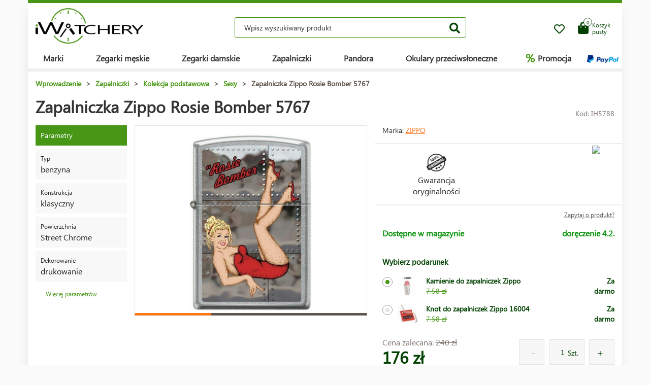

--- FILE ---
content_type: text/html; charset=UTF-8
request_url: https://www.iwatchery.pl/zapalniczki/kolekcja-podstawowa/sexy/zapalniczka-zippo-rosie-bomber-5767/
body_size: 10119
content:
<!DOCTYPE HTML>
<html lang="pl">
    <head> 
        <base href="https://www.iwatchery.pl/">
        <meta content="text/html; charset=utf-8" http-equiv="Content-Type"> 
        <meta content="created by Dominik Douděra" name="author">  
        <meta content="index, follow" name="robots"> 
        <meta name="description" content="Zegarki Citizen Breitling - Chronograph - iWatchery.pl e-shop">
		<meta name="viewport" content="width=device-width, height=device-height, initial-scale=1.0, maximum-scale=1.0, user-scalable=0">
        <link href="https://use.fontawesome.com/releases/v5.7.2/css/all.css" rel="stylesheet" type="text/css">
        <link href="/tools/bootstrap/css/bootstrap.min.css?up=1660628843" rel="stylesheet" type="text/css">
        <link href="/template/default/css/styles.css?up=1748948649" rel="stylesheet" type="text/css">
        <link href="/modules/SLIDERcarousel/css/slider.min.css?up=1660628843" rel="stylesheet" type="text/css">
        <script  src="/domdou/plugins/jQuery/jQuery-2.1.4.min.js?up=1660628842" type="text/javascript"></script>
        <script  src="/tools/bootstrap/js/bootstrap.min.js?up=1660628843" type="text/javascript"></script>
        <link href="/modules/lightbox/css/lightbox.min.css?up=1660628843" rel="stylesheet" type="text/css">
        <link href="/modules/Cart/css/product-detail.min.css?up=1660628842" rel="stylesheet" type="text/css">
        <script  src="https://www.google.com/recaptcha/api.js" type="text/javascript"></script>
        <link href="/modules/swiperSlider/css/swiper.min.css?up=1660628843" rel="stylesheet" type="text/css">
        <link href="/modules/Cart/css/cart-small.css?up=1660628842" rel="stylesheet" type="text/css">
        <script  type="text/plain" cookie-consent="tracking">(function(i,s,o,g,r,a,m){i['GoogleAnalyticsObject']=r;i[r]=i[r]||function(){
                    (i[r].q=i[r].q||[]).push(arguments)},i[r].l=1*new Date();a=s.createElement(o),
                    m=s.getElementsByTagName(o)[0];a.async=1;a.src=g;m.parentNode.insertBefore(a,m)
                    })(window,document,'script','//www.google-analytics.com/analytics.js','ga');

                    ga('create', 'UA-91199338-3', 'auto');
                    ga('send', 'pageview');</script>
        <meta property="og:title" content="Zapalniczka Zippo Rosie Bomber 5767 | iWatchery.pl">
        <meta property="og:description" content="Zegarki Citizen Breitling - Chronograph - iWatchery.pl e-shop">
        <meta property="og:site_name" content="Zapalniczka Zippo Rosie Bomber 5767 | iWatchery.pl">
        <meta property="og:url" content="https://www.iwatchery.pl/zapalniczki/kolekcja-podstawowa/sexy/zapalniczka-zippo-rosie-bomber-5767/">
        <meta property="og:image" content="https://www.iwatchery.plcore/templates/default/images/logo.png">
        <meta property="og:type" content="website">
        <meta name="twitter:card" content="summary">
        <meta name="twitter:site" content="https://www.iwatchery.pl/zapalniczki/kolekcja-podstawowa/sexy/zapalniczka-zippo-rosie-bomber-5767/">
        <meta name="twitter:title" content="Zapalniczka Zippo Rosie Bomber 5767 | iWatchery.pl">
        <meta name="twitter:description" content="Zegarki Citizen Breitling - Chronograph - iWatchery.pl e-shop">
        <link rel="publisher" href="https://plus.google.com/example">
		<link rel="alternate" hreflang="cs" href="https://www.iwatchery.pl/">
		<link rel="canonical" href="https://www.iwatchery.pl/zapalniczki/kolekcja-podstawowa/sexy/zapalniczka-zippo-rosie-bomber-5767/">
		<link href="/favicon.ico" rel="icon" type="image/jpeg">
		<meta http-equiv="X-UA-Compatible" content="IE=9" />
        <title>Zapalniczka Zippo Rosie Bomber 5767 | iWatchery.pl</title>
				
	</head>
    <body class="siteLang-PL">
		        <div id="page">
            <div class="content">
    
    <div class="container">
        <div class="header">
            <div class="top-wrap row">
                <div class="logo col-md-3 col-sm-4 col-xs-4">
                    <a href="/"><img src="/template/default/images/logo-iwatchery.png" alt="logo" title="logo"></a>
                </div>
                <div class="search col-md-6 hidden-mobile">
                    <div class="wrap">
                        <form action="/fulltext/" method="GET">
                            <input type="text" name="string" class="form-control"
                                   placeholder="Wpisz wyszukiwany produkt" value="">
                            <button type="submit" class="btn btn-default"><i class="fa fa-search"></i></button>
                            <div class="fast-results-fulltext hidden">
                                <div class="empty">Zacznij wpisywać wyszukiwane hasło</div>
                            </div>
                        </form>
                    </div>
                </div>
                <div class="col-md-3 col-sm-8 col-xs-8 mobile-right cart-and-wishlist">
                                        <a href="/wish-list/">
                        <div class="wish-list">
                            <i class="far fa-heart"></i>
                            <div class="count">0</div>
                        </div>
                    </a>
                    <div class="reload-small-cart">
                        <div class="cart">
	<a href="/koszyk/">
		<div class="small-cart ">
			<div class="row">
				<div class="icon col-md-3 col-xs-4">
					<i class="fas fa-shopping-bag"></i>
				</div>
				<div class="text col-md-9 col-xs-8 hidden-sm hidden-xs">
											<div>Koszyk</div>
						<div>pusty</div>
									</div>
			</div>
			<div class="count">
				<span>0</span>
			</div>
		</div>
		<div class="clearfix"></div>
	</a>
	<div class="white-space"></div>
	</div>

                    </div>
                    <div class="mobile-search">
                        <button type="button" class="btn closing"><i class="fa fa-times"></i></button>
                        <button type="button" class="btn open"><i class="fas fa-search"></i></button>
                    </div>
                    <div class="mobile-menu">
                        <div class="desc">Menu</div>
                        <div class="burger">
                            <i class="fa fa-bars"></i>
                        </div>
                        <div class="closing">
                            <i class="fas fa-times"></i>
                        </div>
                    </div>
                </div>
            </div>
            <div class="row">
                <div class="menu-strip hidden-mobile">
                    <div class="menu">
                                                <ul class="items">
                            <li>
                                <a href="/produkty/">Marki</a>
                                <div class="megamenu imageMenu">
                                    <div class="row">
                                        <div class="col-md-12 not_desktop">
                                            <ul>
                                                <li class="all-products"><a
                                                            href="/produkty/">Wszystkie marki</a>
                                                </li>
                                            </ul>
                                        </div>
                                        <div class="col-md-12">
                                            <div class="row">
                                                <div class="col-md-12 without-headline">
                                                    <ul>
                                                                                                                    <li>
                                                                <a href="/zegarki/calvin-klein/">
                                                                                                                                        Calvin Klein
                                                                </a>
                                                            </li>
                                                                                                                    <li>
                                                                <a href="/zegarki/casio/">
                                                                                                                                        Casio
                                                                </a>
                                                            </li>
                                                                                                                    <li>
                                                                <a href="/zegarki/citizen/">
                                                                                                                                        Citizen
                                                                </a>
                                                            </li>
                                                                                                                    <li>
                                                                <a href="/zegarki/guess/">
                                                                                                                                        Guess
                                                                </a>
                                                            </li>
                                                                                                                    <li>
                                                                <a href="/zegarki/hamilton/">
                                                                                                                                        Hamilton
                                                                </a>
                                                            </li>
                                                                                                                    <li>
                                                                <a href="/zegarki/nixon/">
                                                                                                                                        Nixon
                                                                </a>
                                                            </li>
                                                                                                                    <li>
                                                                <a href="/zegarki/omega/">
                                                                                                                                        Omega
                                                                </a>
                                                            </li>
                                                                                                                    <li>
                                                                <a href="/zegarki/orient/">
                                                                                                                                        Orient
                                                                </a>
                                                            </li>
                                                                                                                    <li>
                                                                <a href="/zegarki/seiko/">
                                                                                                                                        Seiko
                                                                </a>
                                                            </li>
                                                                                                                    <li>
                                                                <a href="/zegarki/tissot/">
                                                                                                                                        Tissot
                                                                </a>
                                                            </li>
                                                                                                                    <li>
                                                                <a href="/zegarki/victorinox/">
                                                                                                                                        Victorinox
                                                                </a>
                                                            </li>
                                                                                                                    <li>
                                                                <a href="/zegarki/breitling/">
                                                                                                                                        Breitling
                                                                </a>
                                                            </li>
                                                                                                                    <li>
                                                                <a href="/zegarki/marcecko/">
                                                                                                                                        Marc Ecko
                                                                </a>
                                                            </li>
                                                                                                                    <li>
                                                                <a href="/zegarki/tagheuer/">
                                                                                                                                        TAG Heuer
                                                                </a>
                                                            </li>
                                                                                                                    <li>
                                                                <a href="/zegarki/emporioarmani/">
                                                                                                                                        Emporio Armani
                                                                </a>
                                                            </li>
                                                                                                                    <li>
                                                                <a href="/zegarki/lacoste/">
                                                                                                                                        Lacoste
                                                                </a>
                                                            </li>
                                                                                                                    <li>
                                                                <a href="/zapalniczki/">
                                                                                                                                        Zippo
                                                                </a>
                                                            </li>
                                                                                                                    <li>
                                                                <a href="/zegarki/suunto/">
                                                                                                                                        SUUNTO
                                                                </a>
                                                            </li>
                                                                                                                    <li>
                                                                <a href="/zegarki/glycine/">
                                                                                                                                        Glycine
                                                                </a>
                                                            </li>
                                                                                                                    <li>
                                                                <a href="/zegarki/nautica/">
                                                                                                                                        Nautica
                                                                </a>
                                                            </li>
                                                                                                                    <li>
                                                                <a href="/zegarki/michaelkors/">
                                                                                                                                        Michael Kors 
                                                                </a>
                                                            </li>
                                                                                                                    <li>
                                                                <a href="/zegarki/traser/">
                                                                                                                                        Traser
                                                                </a>
                                                            </li>
                                                                                                                    <li>
                                                                <a href="/zegarki/pandora/">
                                                                                                                                        Pandora
                                                                </a>
                                                            </li>
                                                                                                                    <li>
                                                                <a href="/zegarki/tom-ford2/">
                                                                                                                                        Tom Ford
                                                                </a>
                                                            </li>
                                                                                                                    <li>
                                                                <a href="/zegarki/ray-ban2/">
                                                                                                                                        Ray Ban
                                                                </a>
                                                            </li>
                                                                                                                    <li>
                                                                <a href="/zegarki/festina/">
                                                                                                                                        Festina
                                                                </a>
                                                            </li>
                                                                                                                    <li>
                                                                <a href="/zegarki/tudor/">
                                                                                                                                        Tudor
                                                                </a>
                                                            </li>
                                                                                                                    <li>
                                                                <a href="/zegarki/zenith/">
                                                                                                                                        Zenith
                                                                </a>
                                                            </li>
                                                                                                                    <li>
                                                                <a href="/zegarki/longines/">
                                                                                                                                        Longines
                                                                </a>
                                                            </li>
                                                                                                                    <li>
                                                                <a href="/zegarki/bulova/">
                                                                                                                                        Bulova
                                                                </a>
                                                            </li>
                                                                                                                    <li>
                                                                <a href="/zegarki/mido/">
                                                                                                                                        Mido
                                                                </a>
                                                            </li>
                                                                                                                    <li>
                                                                <a href="/zegarki/rado/">
                                                                                                                                        Rado
                                                                </a>
                                                            </li>
                                                                                                            </ul>
                                                </div>
                                            </div>
                                        </div>
                                    </div>
                                </div>
                            </li>
                            <li>
                                <a href="/zegarki/mezczyzni/">Zegarki męskie</a>
                                <div class="megamenu mens">
                                    <div class="row">
                                        <div class="col-md-12 not_desktop">
                                            <ul>
                                                <li class="all-products"><a
                                                            href="/zegarki/mezczyzni/">Všechny pánské hodinky</a>
                                                </li>
                                            </ul>
                                        </div>
                                                                                    <div class="col-md-5">
                                                <div class="row">
                                                                                                            <div class="col-md-6 ">
                                                            <h2
                                                                class="hidden-mobile">Zegarki męskie</h2>                                                            <ul>
                                                                                                                                    <li>
                                                                        <a href="/zegarki/mezczyzni/wojskowy/">
                                                                                                                                                        Wojskowe
                                                                        </a>
                                                                    </li>
                                                                                                                                    <li>
                                                                        <a href="/zegarki/mezczyzni/pilot/">
                                                                                                                                                        Pilot
                                                                        </a>
                                                                    </li>
                                                                                                                                    <li>
                                                                        <a href="/zegarki/mezczyzni/nurkowanie/">
                                                                                                                                                        Nurkowanie
                                                                        </a>
                                                                    </li>
                                                                                                                                    <li>
                                                                        <a href="/zegarki/mezczyzni/modne/">
                                                                                                                                                        Modne
                                                                        </a>
                                                                    </li>
                                                                                                                                    <li>
                                                                        <a href="/zegarki/mezczyzni/elegancki/">
                                                                                                                                                        Eleganckie
                                                                        </a>
                                                                    </li>
                                                                                                                            </ul>
                                                        </div>
                                                                                                            <div class="col-md-6 without-headline">
                                                                                                                        <ul>
                                                                                                                                    <li>
                                                                        <a href="/zegarki/mezczyzni/outdoor/">
                                                                                                                                                        Outdoor
                                                                        </a>
                                                                    </li>
                                                                                                                                    <li>
                                                                        <a href="/zegarki/mezczyzni/wielofunkcyjny/">
                                                                                                                                                        Wielofuncyjne
                                                                        </a>
                                                                    </li>
                                                                                                                                    <li>
                                                                        <a href="/zegarki/mezczyzni/edycje-specjalne-i-limitowane/">
                                                                                                                                                        Edycje specjalne i limitowane
                                                                        </a>
                                                                    </li>
                                                                                                                            </ul>
                                                        </div>
                                                                                                    </div>
                                            </div>
                                                                                    <div class="col-md-5">
                                                <div class="row">
                                                                                                            <div class="col-md-6 ">
                                                            <h2
                                                                >Kraj pochodzenia</h2>                                                            <ul>
                                                                                                                                    <li>
                                                                        <a href="/zegarki/mezczyzni/szwajcaria/">
                                                                            <img
                                                                                src="/template/default/images/menu-swiss.png"
                                                                                alt="Szwajcaria"
                                                                                title="Szwajcaria">                                                                            Szwajcaria
                                                                        </a>
                                                                    </li>
                                                                                                                                    <li>
                                                                        <a href="/zegarki/mezczyzni/japonia/">
                                                                            <img
                                                                                src="/template/default/images/menu-japan.png"
                                                                                alt="Japonia"
                                                                                title="Japonia">                                                                            Japonia
                                                                        </a>
                                                                    </li>
                                                                                                                                    <li>
                                                                        <a href="/zegarki/mezczyzni/finlandia/">
                                                                            <img
                                                                                src="/template/default/images/menu-finland.png"
                                                                                alt="Finlandia"
                                                                                title="Finlandia">                                                                            Finlandia
                                                                        </a>
                                                                    </li>
                                                                                                                                    <li>
                                                                        <a href="/zegarki/mezczyzni/usa/">
                                                                            <img
                                                                                src="/template/default/images/menu-usa.png"
                                                                                alt="USA"
                                                                                title="USA">                                                                            USA
                                                                        </a>
                                                                    </li>
                                                                                                                            </ul>
                                                        </div>
                                                                                                            <div class="col-md-6 ">
                                                            <h2
                                                                >Funkcje</h2>                                                            <ul>
                                                                                                                                    <li>
                                                                        <a href="/zegarki/mezczyzni/radio-sterowane-europa/">
                                                                                                                                                        Sterowane radiowo (Europa)
                                                                        </a>
                                                                    </li>
                                                                                                                                    <li>
                                                                        <a href="/zegarki/mezczyzni/chronograf/">
                                                                                                                                                        Chronograf
                                                                        </a>
                                                                    </li>
                                                                                                                                    <li>
                                                                        <a href="/zegarki/mezczyzni/kalendarz-wieczny/">
                                                                                                                                                        Kalendarz wieczny
                                                                        </a>
                                                                    </li>
                                                                                                                                    <li>
                                                                        <a href="/zegarki/mezczyzni/budzik/">
                                                                                                                                                        Budzik
                                                                        </a>
                                                                    </li>
                                                                                                                                    <li>
                                                                        <a href="/zegarki/mezczyzni/wysoko-omierz/">
                                                                                                                                                        Wysokośćomierz
                                                                        </a>
                                                                    </li>
                                                                                                                            </ul>
                                                        </div>
                                                                                                    </div>
                                            </div>
                                                                            </div>
                                </div>
                            </li>
                            <li>
                                <a href="/zegarki/kobiety/">Zegarki damskie</a>
                                <div class="megamenu womens">
                                    <div class="row">
                                        <div class="col-md-12 not_desktop">
                                            <ul>
                                                <li class="all-products"><a
                                                            href="/zegarki/kobiety/">Všechny dámské hodinky</a>
                                                </li>
                                            </ul>
                                        </div>
                                                                                    <div class="col-md-5">
                                                <div class="row">
                                                                                                            <div class="col-md-6 ">
                                                            <h2
                                                                class="hidden-mobile">Zegarki damskie</h2>                                                            <ul>
                                                                                                                                    <li>
                                                                        <a href="/zegarki/kobiety/wojskowy/">
                                                                                                                                                        Wojskowe
                                                                        </a>
                                                                    </li>
                                                                                                                                    <li>
                                                                        <a href="/zegarki/kobiety/pilot/">
                                                                                                                                                        Pilot
                                                                        </a>
                                                                    </li>
                                                                                                                                    <li>
                                                                        <a href="/zegarki/kobiety/nurkowanie/">
                                                                                                                                                        Nurkowanie
                                                                        </a>
                                                                    </li>
                                                                                                                                    <li>
                                                                        <a href="/zegarki/kobiety/modne/">
                                                                                                                                                        Modne
                                                                        </a>
                                                                    </li>
                                                                                                                                    <li>
                                                                        <a href="/zegarki/kobiety/elegancki/">
                                                                                                                                                        Eleganckie
                                                                        </a>
                                                                    </li>
                                                                                                                            </ul>
                                                        </div>
                                                                                                            <div class="col-md-6 without-headline">
                                                                                                                        <ul>
                                                                                                                                    <li>
                                                                        <a href="/zegarki/kobiety/outdoor/">
                                                                                                                                                        Outdoor
                                                                        </a>
                                                                    </li>
                                                                                                                                    <li>
                                                                        <a href="/zegarki/kobiety/wielofunkcyjny/">
                                                                                                                                                        Wielofuncyjne
                                                                        </a>
                                                                    </li>
                                                                                                                                    <li>
                                                                        <a href="/zegarki/kobiety/edycje-specjalne-i-limitowane/">
                                                                                                                                                        Edycje specjalne i limitowane
                                                                        </a>
                                                                    </li>
                                                                                                                            </ul>
                                                        </div>
                                                                                                    </div>
                                            </div>
                                                                                    <div class="col-md-5">
                                                <div class="row">
                                                                                                            <div class="col-md-6 ">
                                                            <h2
                                                                >Kraj pochodzenia</h2>                                                            <ul>
                                                                                                                                    <li>
                                                                        <a href="/zegarki/kobiety/szwajcaria/">
                                                                            <img
                                                                                src="/template/default/images/menu-swiss.png"
                                                                                alt="Szwajcaria"
                                                                                title="Szwajcaria">                                                                            Szwajcaria
                                                                        </a>
                                                                    </li>
                                                                                                                                    <li>
                                                                        <a href="/zegarki/kobiety/japonia/">
                                                                            <img
                                                                                src="/template/default/images/menu-japan.png"
                                                                                alt="Japonia"
                                                                                title="Japonia">                                                                            Japonia
                                                                        </a>
                                                                    </li>
                                                                                                                                    <li>
                                                                        <a href="/zegarki/kobiety/usa/">
                                                                            <img
                                                                                src="/template/default/images/menu-usa.png"
                                                                                alt="USA"
                                                                                title="USA">                                                                            USA
                                                                        </a>
                                                                    </li>
                                                                                                                            </ul>
                                                        </div>
                                                                                                            <div class="col-md-6 ">
                                                            <h2
                                                                >Funkcje</h2>                                                            <ul>
                                                                                                                                    <li>
                                                                        <a href="/zegarki/kobiety/chronograf/">
                                                                                                                                                        Chronograf
                                                                        </a>
                                                                    </li>
                                                                                                                                    <li>
                                                                        <a href="/zegarki/kobiety/data/">
                                                                                                                                                        Data
                                                                        </a>
                                                                    </li>
                                                                                                                                    <li>
                                                                        <a href="/zegarki/kobiety/faza-ksiezyca/">
                                                                                                                                                        Faza księżyca
                                                                        </a>
                                                                    </li>
                                                                                                                                    <li>
                                                                        <a href="/zegarki/kobiety/tachymetr-2/">
                                                                                                                                                        Tachymetr
                                                                        </a>
                                                                    </li>
                                                                                                                                    <li>
                                                                        <a href="/zegarki/kobiety/24h-cykl/">
                                                                                                                                                        Cykl 24-godzinny
                                                                        </a>
                                                                    </li>
                                                                                                                                    <li>
                                                                        <a href="/zegarki/kobiety/datownik-dzien-tygodnia/">
                                                                                                                                                        Dzień tygodnia
                                                                        </a>
                                                                    </li>
                                                                                                                            </ul>
                                                        </div>
                                                                                                    </div>
                                            </div>
                                                                            </div>
                                </div>
                            </li>
                            <li>
                                <a href="/zapalniczki/">Zapalniczki</a>
                            </li>
                            <li>
                                <a href="/pandora/">Pandora</a>
                                <div class="megamenu womens">
                                    <div class="row">
                                        <div class="col-md-12 not_desktop">
                                            <ul>
                                                <li class="all-products"><a
                                                            href="/pandora/">Všechny šperky Pandora</a>
                                                </li>
                                            </ul>
                                        </div>
                                                                                    <div class="col-md-5">
                                                <div class="row">
                                                                                                            <div class="col-md-6 ">
                                                            <h2
                                                                class="hidden-mobile">Biżuteria Pandory</h2>                                                            <ul>
                                                                                                                                    <li>
                                                                        <a href="/pandora/bransoletka/">
                                                                                                                                                        Bransoletka
                                                                        </a>
                                                                    </li>
                                                                                                                                    <li>
                                                                        <a href="/pandora/lancuch-bezpieczenstwa/">
                                                                                                                                                        Łańcuch bezpieczeństwa
                                                                        </a>
                                                                    </li>
                                                                                                                                    <li>
                                                                        <a href="/pandora/wisiorek/">
                                                                                                                                                        Wisiorek
                                                                        </a>
                                                                    </li>
                                                                                                                                    <li>
                                                                        <a href="/pandora/koralik/">
                                                                                                                                                        Koralik
                                                                        </a>
                                                                    </li>
                                                                                                                            </ul>
                                                        </div>
                                                                                                    </div>
                                            </div>
                                                                            </div>
                                </div>
                            </li>
                            <li>
                                <a href="/okulary-przeciwsloneczne/">Okulary przeciwsłoneczne</a>
                            </li>
                            <li class="with-icon">
                                <a href="/akcja/"><span class="icon">%</span> Promocja</a>
                            </li>
                                                            <li class="with-icon paypal-logo">
                                    <img src="/template/default/images/paypal-wide.png" alt="Paypal.com" title="Paypal.com">
                                </li>
                                                    </ul>
                        <ul class="items right">
                            
                                                    </ul>
                    </div>
                </div>
            </div>
        </div>
        <div class="pagebody">    <div class="row">
        <div class="col-md-12 pagebody detail">
            <div class="row">
                <div class="col-md-12">
                    <div class="breadcrumb">
                        <ul itemscope itemtype="https://schema.org/BreadcrumbList">
                            <li itemprop="itemListElement" itemscope itemtype="https://schema.org/ListItem">
                                <a href="/" itemprop="item"><span itemprop="name">Wprowadzenie</span></a> >                                <meta itemprop="position" content="1">
                            </li>
                                                                                        <li itemprop="itemListElement" itemscope itemtype="https://schema.org/ListItem">
                                    <a href="/zapalniczki/" itemprop="item">
                                        <span itemprop="name">Zapalniczki</span>
                                    </a> >
                                    <meta itemprop="position" content="2">
                                </li>
                                                                                            <li itemprop="itemListElement" itemscope itemtype="https://schema.org/ListItem">
                                    <a href="/zapalniczki/kolekcja-podstawowa/" itemprop="item">
                                        <span itemprop="name">Kolekcja podstawowa</span>
                                    </a> >
                                    <meta itemprop="position" content="3">
                                </li>
                                                                                            <li itemprop="itemListElement" itemscope itemtype="https://schema.org/ListItem">
                                    <a href="/zapalniczki/kolekcja-podstawowa/sexy/" itemprop="item">
                                        <span itemprop="name">Sexy</span>
                                    </a> >
                                    <meta itemprop="position" content="4">
                                </li>
                                                                                        <li itemprop="itemListElement" itemscope itemtype="https://schema.org/ListItem">
                                <span itemprop="name">Zapalniczka Zippo Rosie Bomber 5767</span>
                                <meta itemprop="position" content="5">
                            </li>
                        </ul>
                    </div>
                </div>
            </div>
            
            
            <h1>Zapalniczka Zippo Rosie Bomber 5767</h1>
            <div class="productCode">
                <div class="item">
                    Kod: IH5788
                </div>
            </div>
            <div class="clearfix"></div>
            <div class="row">
                                    <div class="col-md-2 tags-wrap">
                        <div class="tags">
                                                                                                                                                                                                <div>
                                        <div class="tag params">Parametry</div>
                                    </div>
                                    <div>
                                                                                    <div class="tag parameter">
                                                <div class="row">
                                                                                                        <div class="col-md-12 withoutImage desc">
                                                        <div class="name">
                                                                                                                            Typ
                                                                                                                    </div>
                                                        <div class="value">
                                                                                                                            benzyna
                                                                                                                    </div>
                                                    </div>
                                                </div>
                                            </div>
                                                                                    <div class="tag parameter">
                                                <div class="row">
                                                                                                        <div class="col-md-12 withoutImage desc">
                                                        <div class="name">
                                                                                                                            Konstrukcja
                                                                                                                    </div>
                                                        <div class="value">
                                                                                                                            klasyczny
                                                                                                                    </div>
                                                    </div>
                                                </div>
                                            </div>
                                                                                    <div class="tag parameter">
                                                <div class="row">
                                                                                                        <div class="col-md-12 withoutImage desc">
                                                        <div class="name">
                                                                                                                            Powierzchnia
                                                                                                                    </div>
                                                        <div class="value">
                                                                                                                            Street Chrome
                                                                                                                    </div>
                                                    </div>
                                                </div>
                                            </div>
                                                                                    <div class="tag parameter">
                                                <div class="row">
                                                                                                        <div class="col-md-12 withoutImage desc">
                                                        <div class="name">
                                                                                                                            Dekorowanie
                                                                                                                    </div>
                                                        <div class="value">
                                                                                                                            drukowanie
                                                                                                                    </div>
                                                    </div>
                                                </div>
                                            </div>
                                                                            </div>
                                    <a href="" class="goToAndOpen moreParams" data-element="#params" data-element-to-open="#params">Więcej parametrów</a>
                                                            </div>
                        </div>
                                        <div class="
                                                      col-md-5
                         ">
                        <div class="product-image">
                            <div class="image">
                                <a href="/soubory/771b05d0cc5022073bd9e9e328ab7a3ab7792253.jpg" data-lightbox="image-5788">
                                    <div class="wrap" data-zoom="/soubory/771b05d0cc5022073bd9e9e328ab7a3ab7792253.jpg">
                                        <img src="/soubory/550x350/bywidth/771b05d0cc5022073bd9e9e328ab7a3ab7792253.jpg" alt="Zapalniczka Zippo Rosie Bomber 5767" title="Zapalniczka Zippo Rosie Bomber 5767">
                                    </div>
                                </a>
                                <div class="border"></div>
                            </div>
                            <div class="gallery">
                                <div class="swiper-container productDetailGallery">
    <div class="swiper-wrapper">
		    </div>
	<div class="swiper-pagination"></div>
	<span class="sliderArrow left small">
		<span class="slider_left"></span>
	</span>
	<span class="sliderArrow right small">
		<span class="slider_right"></span>
	</span>
</div>
                            </div>
                        </div>
                    </div>
                    <div class="col-md-5 product-info without-gallery">
                                                                            <div class="row brand-and-series">
                                <div class="col-xs-12 col-sm-6 col-md-8 brand">
                                    <div class="name">
                                        Marka: <a href="/zapalniczki/">Zippo</a>
                                    </div>
                                </div>
                                                            </div>
                                                <div class="row motivation-banners">
                                                                                                        <div class="col-xs-6 col-md-6 item">
                                            <div class="image">
                                                <img src="/modules/Cart/images/vraceni.png" alt="Záruka originality" title="Záruka originality">
                                            </div>
                                            <div class="name">Gwarancja<br> oryginalności</div>
                                        </div>
                                        <div class="col-xs-6 col-md-6 item">
                                            <div class="chrono-badge">
                                            <a target="_blank" href="https://www.chrono24.pl/dealer/iwatch/index.htm">
                                                <img src="https://www.chrono24.com/others/trusted-seller-icon.htm?format=180&id=8419">
                                            </a>
                                            </div>
                                        </div>
                                                                                                </div>
                            <div class="row additional-links">
                                <div class="col-md-12">
                                                                        <a href="" data-toggle="modal" data-target="#product-question">Zapytaj o produkt?</a>
                                </div>
                            </div>
                            <div class="row additional-informations">
                                                                                                            <div class="col-xs-6 col-md-6 item">
                                            
                                            <span class="green">Dostępne w magazynie</span>
                                            
                                        </div>
                                        <div class="col-xs-6 col-md-6 item right">
                                            <span class="green">
                                                                                                    doręczenie 4.2.  
                                                                                            </span>
                                        </div>
                                                                                                </div>
                            
                            <form action="" method="POST" class="price-cart">
                                                                    <div class="row gifts">
                                        <div class="col-md-12">
                                            <h3>Wybierz podarunek</h3>
                                                                                            <label class="control control-radio">
                                                    <input type="radio" name="giftID"  checked="checked" class="giftID" value="543">
                                                    <span class="control_span">
                                                        <div class="image"><img src="/soubory/50x40/bywidth/7ccf4e7ba0e5fa788f542fb0dcfc1adae36d6b29.jpg" alt="Kamienie do zapalniczek Zippo" title="Kamienie do zapalniczek Zippo"></div>
                                                        <div class="name">
                                                            Kamienie do zapalniczek Zippo
                                                            <div class="anotation">
                                                                <div class="before">7.58 zł</div>
                                                            </div>
                                                        </div>
                                                        <div class="price">
                                                            Za darmo
                                                        </div>
                                                    </span>
                                                    <div class="control_indicator"></div>
                                                </label>
                                                                                            <label class="control control-radio">
                                                    <input type="radio" name="giftID"  class="giftID" value="542">
                                                    <span class="control_span">
                                                        <div class="image"><img src="/soubory/50x40/bywidth/913a1a1916bfa48a580c84171b7ca3a36d9fcc4f.jpg" alt="Knot do zapalniczek Zippo 16004" title="Knot do zapalniczek Zippo 16004"></div>
                                                        <div class="name">
                                                            Knot do zapalniczek Zippo 16004
                                                            <div class="anotation">
                                                                <div class="before">7.58 zł</div>
                                                            </div>
                                                        </div>
                                                        <div class="price">
                                                            Za darmo
                                                        </div>
                                                    </span>
                                                    <div class="control_indicator"></div>
                                                </label>
                                                                                    </div>
                                    </div>
                                                                <div class="row">
                                    <div class="col-xs-6 col-md-6 col-xs-12 prices">
                                                                                    <div class="price-before">
                                                Cena zalecana:
                                                <span class="price-style">240 zł</span>
                                            </div>
                                                                                <div class="price">176 zł</div>
                                    </div>
                                    <div class="col-xs-6 col-md-6 col-xs-12 quantity-wrap">
                                                                                    <div class="quantity">
                                                <div class="minus"></div>
                                                <div class="totalinput">
                                                    <input type="text" name="quantity" value="1" class="productQuantity">
                                                    <div class="unit">Szt.</div>
                                                </div>
                                                <div class="plus"></div>
                                            </div>
                                                                            </div>
                                </div>
                                <div class="row buttons">
                                    <div class="col-xs-8 col-md-10">
                                                                                                                                    <div class="button">
                                                    <input type="hidden" name="productID" value="5788" class="productID">
                                                    <button type="button" class="btn btn-global addToCart">Włóż do koszyka</button>
                                                </div>
                                                                                                                        </div>
                                    <div class="col-xs-4 col-md-2 wish-list-wrap">
                                        <div class="wish-list wislistAddButoon" data-product-id="5788">
                                            <i class="far fa-heart"></i>
                                        </div>
                                    </div>
                                </div>
                            </form>
                        </div>
                        <div class="col-md-12 bottom">
                            <div class="tabs">
                                <ul class="nav nav-tabs">
                                                                        <li class="active"><a data-toggle="tab" href="#params">Parametry</a></li>
                                                                                <li><a data-toggle="tab" href="#package">Opakowanie</a></li>
                                                                                                                </ul>
                                <div class="tab-content">
                                                                        <div id="params" class="tab-pane fade  in active">
                                        <h2 id="parameters">Parametry produktu:</h2>
                                        <div class="row">
                                                                                                                                                                                                                                        <div class="col-xs-12 col-md-6">
                                                                                                        <div class="parameters">
                                                        <h2>Podstawowe</h2>
                                                                                                                                                                                    <div class="parameter">
                                                                    <div class="row">
                                                                                                                                                                                                                                                                                                                        <div class="col-xs-7 col-md-7 name">Kraj pochodzenia:</div>
                                                                                    <div class="col-xs-5 col-md-5 val">
                                                                                        USA
                                                                                    </div>
                                                                                                                                                                                                                                                                                                        </div>
                                                                </div>
                                                                                                                                                                                                                                                <div class="parameter">
                                                                    <div class="row">
                                                                                                                                                                                                                                                                                                                        <div class="col-xs-7 col-md-7 name">Marka:</div>
                                                                                    <div class="col-xs-5 col-md-5 val">
                                                                                        Zippo
                                                                                    </div>
                                                                                                                                                                                                                                                                                                        </div>
                                                                </div>
                                                                                                                                                                                                                                                <div class="parameter">
                                                                    <div class="row">
                                                                                                                                                                                                                                                                                                                        <div class="col-xs-7 col-md-7 name">Gwarancja:</div>
                                                                                    <div class="col-xs-5 col-md-5 val">
                                                                                        Dożywotnia gwarancja
                                                                                    </div>
                                                                                                                                                                                                                                                                                                        </div>
                                                                </div>
                                                                                                                                                                        </div>
                                                                                                                                                                                                                                                            <div class="parameters">
                                                        <h2>Funkcje</h2>
                                                                                                                                                                                    <div class="parameter">
                                                                    <div class="row">
                                                                                                                                                                                                                                                                                                                        <div class="col-xs-7 col-md-7 name">Marka:</div>
                                                                                    <div class="col-xs-5 col-md-5 val">
                                                                                        Zippo
                                                                                    </div>
                                                                                                                                                                                                                                                                                                        </div>
                                                                </div>
                                                                                                                                                                                                                                                <div class="parameter">
                                                                    <div class="row">
                                                                                                                                                    <div class="col-xs-7 col-md-7 name">Kod:</div>
                                                                            <div class="col-xs-5 col-md-5 val">5767 </div>
                                                                                                                                            </div>
                                                                </div>
                                                                                                                                                                                                                                                <div class="parameter">
                                                                    <div class="row">
                                                                                                                                                                                                                                                                                                                        <div class="col-xs-7 col-md-7 name">Typ:</div>
                                                                                    <div class="col-xs-5 col-md-5 val">
                                                                                        benzyna
                                                                                    </div>
                                                                                                                                                                                                                                                                                                        </div>
                                                                </div>
                                                                                                                                                                                                                                                <div class="parameter">
                                                                    <div class="row">
                                                                                                                                                                                                                                                                                                                        <div class="col-xs-7 col-md-7 name">Konstrukcja:</div>
                                                                                    <div class="col-xs-5 col-md-5 val">
                                                                                        klasyczny
                                                                                    </div>
                                                                                                                                                                                                                                                                                                        </div>
                                                                </div>
                                                                                                                                                                                                                                                <div class="parameter">
                                                                    <div class="row">
                                                                                                                                                                                                                                                                                                                        <div class="col-xs-7 col-md-7 name">Powierzchnia:</div>
                                                                                    <div class="col-xs-5 col-md-5 val">
                                                                                        Street Chrome
                                                                                    </div>
                                                                                                                                                                                                                                                                                                        </div>
                                                                </div>
                                                                                                                                                                                                                                                <div class="parameter">
                                                                    <div class="row">
                                                                                                                                                                                                                                                                                                                        <div class="col-xs-7 col-md-7 name">Dekorowanie:</div>
                                                                                    <div class="col-xs-5 col-md-5 val">
                                                                                        drukowanie
                                                                                    </div>
                                                                                                                                                                                                                                                                                                        </div>
                                                                </div>
                                                                                                                                                                        </div>
                                                                                                        </div>
                                                    <div class="col-xs-12 col-md-6">
                                                                                                                                                                                                                                                            <div class="parameters">
                                                        <h2>Informacje</h2>
                                                                                                                                                                                                                                                        <div class="parameter">
                                                                        <div class="row">
                                                                            <div class="parameter">
                                                                                <div class="col-xs-12 col-md-12 val">
                                                                                     Zapalniczka jest w pudełku prezentowym Zippo.
                                                                                </div>
                                                                            </div>
                                                                        </div>
                                                                    </div>
                                                                                                                                    <div class="parameter">
                                                                        <div class="row">
                                                                            <div class="parameter">
                                                                                <div class="col-xs-12 col-md-12 val">
                                                                                    Wraz z zapalniczką otrzymasz zestaw kamieni lub knot Zippo za darmo!
                                                                                </div>
                                                                            </div>
                                                                        </div>
                                                                    </div>
                                                                                                                                    <div class="parameter">
                                                                        <div class="row">
                                                                            <div class="parameter">
                                                                                <div class="col-xs-12 col-md-12 val">
                                                                                    Uwaga: Zapalniczka nie jest napełniona paliwem
                                                                                </div>
                                                                            </div>
                                                                        </div>
                                                                    </div>
                                                                                                                                    <div class="parameter">
                                                                        <div class="row">
                                                                            <div class="parameter">
                                                                                <div class="col-xs-12 col-md-12 val">
                                                                                    W ofercie dostępne są także skórzane futerały i akcesoria Zippo
                                                                                </div>
                                                                            </div>
                                                                        </div>
                                                                    </div>
                                                                                                                                    <div class="parameter">
                                                                        <div class="row">
                                                                            <div class="parameter">
                                                                                <div class="col-xs-12 col-md-12 val">
                                                                                    Napełniać tylko oryginalną benzyną Zippo.
                                                                                </div>
                                                                            </div>
                                                                        </div>
                                                                    </div>
                                                                                                                                                                                                                                        </div>
                                                                                                                                                        
                                                                                                </div>
                                                                                    </div>
                                    </div>
                                                                            <div id="package" class="tab-pane fade">
                                            <p><strong>Zawartość pakietu:</strong></p>

<ul>
	<li>oryginalna zapalniczka Zippo</li>
	<li>oryginalne pudełko (rodzaj r&oacute;żni się w zależności od kolekcji)</li>
</ul>

<p><img alt="" src="/files/kcfinder/images/zippo1.jpg" style="height:322px; width:400px" /></p>

                                        </div>
                                                                                                        </div>
                            </div>
                        </div>
                    </div>
                                        <div class="row productsSlider products">
                        <div class="col-md-12">
                            <h2>Możesz być zainteresowany</h2>
                        </div>
                        <div>
                            <div class="swiper-container topProductsSlider">
    <div class="swiper-wrapper">
					<div class="swiper-slide">
				<div class="product ">
		<a href="/zapalniczki/kolekcja-podstawowa/sexy/zapalniczka-zippo-pin-up-girl-captain-3632/">
		<div class="wishlist wislistAddButoon" data-product-id="6416"><i class="far fa-heart"></i></div>
		<div class="wrap">
			<div class="image col-md-12">
				<div class="tags">
																								</div>
				<img src="/soubory/222x181/bywidth/1fce92ed52d6ecde24a2edeaf3f8b18642363586.jpg" alt="Zapalniczka Zippo Pin Up Girl Captain 3632" title="Zapalniczka Zippo Pin Up Girl Captain 3632">
			</div>
			<div class="col-md-12 description">
				<p>Zippo</p>
			</div>
			<div class="col-md-12 name">
									<h3>Zapalniczka Zippo Pin Up Girl Captain 3632</h3>
							</div>
			<div class="col-md-12 price">
								<div class="now">
					185 zł
				</div>
			</div>
			<div class="clearfix"></div>
		</div>
	</a>
</div>

			</div>
					<div class="swiper-slide">
				<div class="product ">
		<a href="/zapalniczki/kolekcja-podstawowa/sexy/zapalniczka-zippo-bomb-away-pin-girl-5765/">
		<div class="wishlist wislistAddButoon" data-product-id="6333"><i class="far fa-heart"></i></div>
		<div class="wrap">
			<div class="image col-md-12">
				<div class="tags">
																								</div>
				<img src="/soubory/222x181/bywidth/d5b3958638fb776a549463c4c96eca4ae4bc3c9a.jpg" alt="Zapalniczka Zippo Bomb Away Pin Girl 5765" title="Zapalniczka Zippo Bomb Away Pin Girl 5765">
			</div>
			<div class="col-md-12 description">
				<p>Zippo</p>
			</div>
			<div class="col-md-12 name">
									<h3>Zapalniczka Zippo Bomb Away Pin Girl 5765</h3>
							</div>
			<div class="col-md-12 price">
								<div class="now">
					176 zł
				</div>
			</div>
			<div class="clearfix"></div>
		</div>
	</a>
</div>

			</div>
					<div class="swiper-slide">
				<div class="product ">
		<a href="/zapalniczki/kolekcja-podstawowa/sexy/zapalniczka-zippo-pin-up-girl-red-head-3633/">
		<div class="wishlist wislistAddButoon" data-product-id="6425"><i class="far fa-heart"></i></div>
		<div class="wrap">
			<div class="image col-md-12">
				<div class="tags">
																								</div>
				<img src="/soubory/222x181/bywidth/e8416b6aa2a385b2082e069b73aa508e5ac1b1a2.jpg" alt="Zapalniczka Zippo Pin Up Girl Red Head 3633" title="Zapalniczka Zippo Pin Up Girl Red Head 3633">
			</div>
			<div class="col-md-12 description">
				<p>Zippo</p>
			</div>
			<div class="col-md-12 name">
									<h3>Zapalniczka Zippo Pin Up Girl Red Head 3633</h3>
							</div>
			<div class="col-md-12 price">
								<div class="now">
					194 zł
				</div>
			</div>
			<div class="clearfix"></div>
		</div>
	</a>
</div>

			</div>
					<div class="swiper-slide">
				<div class="product ">
		<a href="/zapalniczki/kolekcja-podstawowa/sexy/zapalniczka-zippo-rosie-bomber-5767/">
		<div class="wishlist wislistAddButoon" data-product-id="5788"><i class="far fa-heart"></i></div>
		<div class="wrap">
			<div class="image col-md-12">
				<div class="tags">
																								</div>
				<img src="/soubory/222x181/bywidth/771b05d0cc5022073bd9e9e328ab7a3ab7792253.jpg" alt="Zapalniczka Zippo Rosie Bomber 5767" title="Zapalniczka Zippo Rosie Bomber 5767">
			</div>
			<div class="col-md-12 description">
				<p>Zippo</p>
			</div>
			<div class="col-md-12 name">
									<h3>Zapalniczka Zippo Rosie Bomber 5767</h3>
							</div>
			<div class="col-md-12 price">
								<div class="now">
					176 zł
				</div>
			</div>
			<div class="clearfix"></div>
		</div>
	</a>
</div>

			</div>
					<div class="swiper-slide">
				<div class="product ">
		<a href="/zapalniczki/kolekcja-podstawowa/sexy/zapalniczka-zippo-atomic-bombshell-5766/">
		<div class="wishlist wislistAddButoon" data-product-id="5670"><i class="far fa-heart"></i></div>
		<div class="wrap">
			<div class="image col-md-12">
				<div class="tags">
																								</div>
				<img src="/soubory/222x181/bywidth/600b02461a2de4ee045120ee8ebd63d7ee268de7.jpg" alt="Zapalniczka Zippo Atomic Bombshell 5766" title="Zapalniczka Zippo Atomic Bombshell 5766">
			</div>
			<div class="col-md-12 description">
				<p>Zippo</p>
			</div>
			<div class="col-md-12 name">
									<h3>Zapalniczka Zippo Atomic Bombshell 5766</h3>
							</div>
			<div class="col-md-12 price">
								<div class="now">
					176 zł
				</div>
			</div>
			<div class="clearfix"></div>
		</div>
	</a>
</div>

			</div>
					<div class="swiper-slide">
				<div class="product ">
		<a href="/zapalniczki/kolekcja-podstawowa/zippo-logo/zapalniczka-zippo-bikini-woman-7021/">
		<div class="wishlist wislistAddButoon" data-product-id="5078"><i class="far fa-heart"></i></div>
		<div class="wrap">
			<div class="image col-md-12">
				<div class="tags">
																								</div>
				<img src="/soubory/222x181/bywidth/0f89dbeb7a8793a9bbc85d275e85ccc15ce3774a.jpg" alt="Zapalniczka Zippo Bikini Woman 7021" title="Zapalniczka Zippo Bikini Woman 7021">
			</div>
			<div class="col-md-12 description">
				<p>Zippo</p>
			</div>
			<div class="col-md-12 name">
									<h3>Zapalniczka Zippo Bikini Woman 7021</h3>
							</div>
			<div class="col-md-12 price">
								<div class="now">
					201 zł
				</div>
			</div>
			<div class="clearfix"></div>
		</div>
	</a>
</div>

			</div>
		    </div>
	<div class="swiper-pagination"></div>
	<span class="sliderArrow left small">
		<span class="slider_left"></span>
	</span>
	<span class="sliderArrow right small">
		<span class="slider_right"></span>
	</span>
</div>
                        </div>
                    </div>
                </div>
            </div>
            <div id="cart-small-success" class="modal fade cart-pre-modal" role="dialog">
                <div class="modal-dialog">
                    <!-- Modal content-->
                    <div class="modal-content">
                        <div class="modal-header">
                            <button type="button" class="close" data-dismiss="modal">&times;</button>
                            <div class="modal-title">Właśnie włożone do koszyka</div>
                        </div>
                        <div class="modal-body"></div>
                        <div class="modal-footer">
                            <button type="button" class="btn btn-default btn-light-brown btn-arrow-left pull-left" data-dismiss="modal">Kontynuuj zakupy</button>
                            <a href="/koszyk/"><button type="button" class="btn btn-default btn-global btn-arrow-right pull-right">Przejdź do koszyka</button></a>
                        </div>
                    </div>
                </div>
            </div>
            <div id="product-question" class="modal fade cart-pre-modal" role="dialog">
                <div class="modal-dialog">
                    <!-- Modal content-->
                    <div class="modal-content">
                        <form action="" method="POST">
                            <div class="modal-header">
                                <button type="button" class="close" data-dismiss="modal">&times;</button>
                                <div class="modal-title">Czy masz pytanie dotyczące produktu?</div>
                            </div>
                            <div class="modal-body">
                                <div class="form-group name ">
    <label class="control-label">Imię i nazwisko <span class="text-red">*</span></label>    <input type="text" class="form-control name " placeholder="" value="" name="name"  required    />
</div><div class="form-group phone ">
    <label class="control-label">Telefon <span class="text-red">*</span></label>    <input type="text" class="form-control phone " placeholder="" value="" name="phone"  required    />
</div><div class="form-group email ">
    <label class="control-label">Twój e-mail <span class="text-red">*</span></label>    <input type="text" class="form-control email " placeholder="" value="" name="email"  required    />
</div><div class="form-group text  ">
    <label>Zapytanie <span class="text-red">*</span></label>
    <textarea class="form-control text " placeholder="" name="text"  required  ></textarea>
</div><div class="g-recaptcha" data-sitekey="6LdngXooAAAAAJUKhaK6ZKkw74Gv7gNy4lKlA6dq"></div><input type="hidden" name="csfrToken" value="147969f7b4197c9496912eed027c4000b15c1a47" class="form-control">
                            </div>
                            <div class="modal-footer">
                                <button type="button" class="btn btn-default btn-light-brown btn-arrow-left pull-left" data-dismiss="modal">Kontynuuj zakupy</button>
                                <button type="submit" class="btn btn-default btn-global btn-arrow-right pull-right" name="productQuestion">Wyślij zapytanie</button>
                                <input type="hidden" name="devilWaiting" class="devilWaiting" value="666">
                            </div>
                        </form>
                    </div>
                </div>
            </div>		
            <div id="cart-small-error" class="modal fade cart-pre-modal" role="dialog">
                <div class="modal-dialog">
                    <!-- Modal content-->
                    <div class="modal-content">
                        <div class="modal-header">
                            <button type="button" class="close" data-dismiss="modal">&times;</button>
                            <div class="modal-title">Błąd</div>
                        </div>
                        <div class="modal-body"></div>
                        <div class="modal-footer">
                            <button type="button" class="btn-light-brown btn-arrow-left pull-left" data-dismiss="modal">Kontynuuj zakupy</button>
                        </div>
                    </div>
                </div>
            </div>
            <script type="application/ld+json">
                {"@context":"https:\/\/schema.org\/","@type":"Product","name":"Zapalniczka Zippo Rosie Bomber 5767","mpn":"IH5788","sku":"IH5788","image":"https:\/\/www.iwatchery.pl\/soubory\/771b05d0cc5022073bd9e9e328ab7a3ab7792253.jpg","images":null,"description":null,"offers":{"@type":"Offer","url":"https:\/\/www.iwatchery.pl\/zapalniczki\/kolekcja-podstawowa\/sexy\/zapalniczka-zippo-rosie-bomber-5767\/","priceCurrency":"PLN","price":"176.00","itemCondition":"https:\/\/schema.org\/NewCondition","availability":"https:\/\/schema.org\/InStock"}}
            </script>
            <script  type="text/plain" cookie-consent="targeting">
                /* <![CDATA[ */
                var seznam_retargetingId = 57647;
                var seznam_itemId = "IH5788";
                var seznam_pagetype = "offerdetail";
                /* ]]> */
            </script>
            <script src="//c.imedia.cz/js/retargeting.js"  type="text/plain" cookie-consent="targeting"></script>
        <div class="footer">
    <div class="top-strip">
        <div class="row">
            <div class="col-md-12">
                <div class="row">
                    <div class="col-xs-12 col-md-6 menu">
                        <div class="row">
                            <div class="col-xs-12 col-sm-6 col-md-6 item">
                                <h2>Dla klientów</h2>
                                <ul>
                                    <li><a href="/ochrona-danych-osobowych/" >Ochrona danych osobowych </a></li>

<li><a href="/transport/" >Transport </a></li>

<li><a href="/gwarancja/" >Gwarancja </a></li>

<li><a href="/regulamin/" >Regulamin </a></li>


                                </ul>
                            </div>
                            <div class="col-xs-12 col-sm-6 col-md-6 col-xs-6 item">
                                <h2>iWatchery.pl</h2>
                                <ul>
                                    <li><a href="/o-nas/" >O nas </a></li>

<li><a href="/kontakt/" >Kontakt </a></li>


                                                                    </ul>
                            </div>
                        </div>
                    </div>
                    <div class="col-xs-12 col-md-6 newsletter">
                        <h2>Zniżki i aktualności</h2>
                        <p>Aktualności ze świata zegarków, wyjątkowe zniżki i promocje na Twój e-mail.</p>
                        <form action="/newsletter/" method="POST">
                            <div class="row">
                                <div class="col-xs-12 col-md-9 input-col">
                                    <div class="icon"><i class="far fa-envelope"></i></div>
                                    <input type="email" name="email" class="form-control" placeholder="Twój e-mail..." required>
                                </div>
                                <div class="col-xs-12 col-md-3 button-col">
                                    <button type="submit" class="btn btn-default btn-global" name="submitLogin">Zaloguj się</button>
                                    <input type="hidden" name="csfrToken" value="147969f7b4197c9496912eed027c4000b15c1a47">
                                </div>
                                <div class="col-xs-12 col-md-12 rulez">
                                    *Regulamin <a href="/ochrona-danych-osobowych/">Przetwarzanie danych osobowych</a>
                                </div>
                            </div>
                        </form>
                    </div>
                </div>
            </div>
        </div>
    </div>
    <div class="col-md-12 copyright">
        <div class="row">
            <div class="col-xs-12 credit-cards">
                                    <img src="/template/default/images/paypal-wide.png" alt="Paypal.com" title="Paypal.com" class="paypal-logo">
                                <img src="/template/default/images/credit_card.png" alt="Karty kredytowe" title="Karty kredytowe">
            </div>
            <div class="col-xs-12 copy">
                © 2026 - Copyright iWatchery.pl
            </div>
        </div>
    </div>
</div>
</div>
</div>
</div>


        </div>
		        <span class="hidden">ZjExYmE0Nj</span>
        
        
        <script  src="/modules/CookieConset/js/cookie-consent.min.js?up=1660628842" type="text/javascript"></script>
        <script  src="/modules/Cart/js/wishlist.min.js?up=1660628842" type="text/javascript"></script>
        <script  src="/template/default/js/javascript.min.js?up=1740147818" type="text/javascript"></script>
        <script  src="/modules/Cart/js/fulltext.min.js?up=1660628842" type="text/javascript"></script>
        <script  src="/modules/lightbox/js/lightbox.min.js?up=1660628843" type="text/javascript"></script>
        <script  src="/template/default/js/jquery.imagezoom.js?up=1660628843" type="text/javascript"></script>
        <script  src="/modules/Cart/js/product-detail.min.js?up=1660628842" type="text/javascript"></script>
        <script  src="/domdou/dist/js/jQuery-bootstrap-validator.min.js?up=1660628842" type="text/javascript"></script>
        <script  src="/modules/swiperSlider/js/swiper.min.js?up=1660628843" type="text/javascript"></script>
        <script  src="/modules/Cart/js/cart-small.min.js?up=1660628842" type="text/javascript"></script>
        <script type='text/javascript'>document.addEventListener('DOMContentLoaded', function () {
	cookieconsent.run({
		"notice_banner_type": "simple",
		"consent_type": "express",
		"palette": "dark",
		"language": "pl",
		"page_load_consent_levels": ["strictly-necessary"],
		"notice_banner_reject_button_hide": true,
		"preferences_center_close_button_hide": false,
		"page_refresh_confirmation_buttons": false
	});
});</script>
        <script type='text/javascript'>
			var swiper = new Swiper('.swiper-container.productDetailGallery', {
			slidesPerView: 4,
			freeMode: true,
			pagination: {
				el: '.swiper-pagination',
				clickable: true,
			},
			navigation: {
				nextEl: '.swiper-container.productDetailGallery .sliderArrow.right',
				prevEl: '.swiper-container.productDetailGallery .sliderArrow.left',
			},
			
		  });
		</script>
        <script type='text/javascript'>
			var swiper = new Swiper('.swiper-container.topProductsSlider', {
			slidesPerView: 5,
			freeMode: true,
			pagination: {
				el: '.swiper-pagination',
				clickable: true,
			},
			navigation: {
				nextEl: '.swiper-container.topProductsSlider .sliderArrow.right',
				prevEl: '.swiper-container.topProductsSlider .sliderArrow.left',
			},
			breakpoints: {
					1200: {
						slidesPerView: 4
					},
					990: {
						slidesPerView: 2
					},
					550: {
						slidesPerView: 1
					},
				  },
		  });
		</script>
    </body>
</html>


--- FILE ---
content_type: text/html; charset=utf-8
request_url: https://www.google.com/recaptcha/api2/anchor?ar=1&k=6LdngXooAAAAAJUKhaK6ZKkw74Gv7gNy4lKlA6dq&co=aHR0cHM6Ly93d3cuaXdhdGNoZXJ5LnBsOjQ0Mw..&hl=en&v=N67nZn4AqZkNcbeMu4prBgzg&size=normal&anchor-ms=20000&execute-ms=30000&cb=woj47grl1h5d
body_size: 49584
content:
<!DOCTYPE HTML><html dir="ltr" lang="en"><head><meta http-equiv="Content-Type" content="text/html; charset=UTF-8">
<meta http-equiv="X-UA-Compatible" content="IE=edge">
<title>reCAPTCHA</title>
<style type="text/css">
/* cyrillic-ext */
@font-face {
  font-family: 'Roboto';
  font-style: normal;
  font-weight: 400;
  font-stretch: 100%;
  src: url(//fonts.gstatic.com/s/roboto/v48/KFO7CnqEu92Fr1ME7kSn66aGLdTylUAMa3GUBHMdazTgWw.woff2) format('woff2');
  unicode-range: U+0460-052F, U+1C80-1C8A, U+20B4, U+2DE0-2DFF, U+A640-A69F, U+FE2E-FE2F;
}
/* cyrillic */
@font-face {
  font-family: 'Roboto';
  font-style: normal;
  font-weight: 400;
  font-stretch: 100%;
  src: url(//fonts.gstatic.com/s/roboto/v48/KFO7CnqEu92Fr1ME7kSn66aGLdTylUAMa3iUBHMdazTgWw.woff2) format('woff2');
  unicode-range: U+0301, U+0400-045F, U+0490-0491, U+04B0-04B1, U+2116;
}
/* greek-ext */
@font-face {
  font-family: 'Roboto';
  font-style: normal;
  font-weight: 400;
  font-stretch: 100%;
  src: url(//fonts.gstatic.com/s/roboto/v48/KFO7CnqEu92Fr1ME7kSn66aGLdTylUAMa3CUBHMdazTgWw.woff2) format('woff2');
  unicode-range: U+1F00-1FFF;
}
/* greek */
@font-face {
  font-family: 'Roboto';
  font-style: normal;
  font-weight: 400;
  font-stretch: 100%;
  src: url(//fonts.gstatic.com/s/roboto/v48/KFO7CnqEu92Fr1ME7kSn66aGLdTylUAMa3-UBHMdazTgWw.woff2) format('woff2');
  unicode-range: U+0370-0377, U+037A-037F, U+0384-038A, U+038C, U+038E-03A1, U+03A3-03FF;
}
/* math */
@font-face {
  font-family: 'Roboto';
  font-style: normal;
  font-weight: 400;
  font-stretch: 100%;
  src: url(//fonts.gstatic.com/s/roboto/v48/KFO7CnqEu92Fr1ME7kSn66aGLdTylUAMawCUBHMdazTgWw.woff2) format('woff2');
  unicode-range: U+0302-0303, U+0305, U+0307-0308, U+0310, U+0312, U+0315, U+031A, U+0326-0327, U+032C, U+032F-0330, U+0332-0333, U+0338, U+033A, U+0346, U+034D, U+0391-03A1, U+03A3-03A9, U+03B1-03C9, U+03D1, U+03D5-03D6, U+03F0-03F1, U+03F4-03F5, U+2016-2017, U+2034-2038, U+203C, U+2040, U+2043, U+2047, U+2050, U+2057, U+205F, U+2070-2071, U+2074-208E, U+2090-209C, U+20D0-20DC, U+20E1, U+20E5-20EF, U+2100-2112, U+2114-2115, U+2117-2121, U+2123-214F, U+2190, U+2192, U+2194-21AE, U+21B0-21E5, U+21F1-21F2, U+21F4-2211, U+2213-2214, U+2216-22FF, U+2308-230B, U+2310, U+2319, U+231C-2321, U+2336-237A, U+237C, U+2395, U+239B-23B7, U+23D0, U+23DC-23E1, U+2474-2475, U+25AF, U+25B3, U+25B7, U+25BD, U+25C1, U+25CA, U+25CC, U+25FB, U+266D-266F, U+27C0-27FF, U+2900-2AFF, U+2B0E-2B11, U+2B30-2B4C, U+2BFE, U+3030, U+FF5B, U+FF5D, U+1D400-1D7FF, U+1EE00-1EEFF;
}
/* symbols */
@font-face {
  font-family: 'Roboto';
  font-style: normal;
  font-weight: 400;
  font-stretch: 100%;
  src: url(//fonts.gstatic.com/s/roboto/v48/KFO7CnqEu92Fr1ME7kSn66aGLdTylUAMaxKUBHMdazTgWw.woff2) format('woff2');
  unicode-range: U+0001-000C, U+000E-001F, U+007F-009F, U+20DD-20E0, U+20E2-20E4, U+2150-218F, U+2190, U+2192, U+2194-2199, U+21AF, U+21E6-21F0, U+21F3, U+2218-2219, U+2299, U+22C4-22C6, U+2300-243F, U+2440-244A, U+2460-24FF, U+25A0-27BF, U+2800-28FF, U+2921-2922, U+2981, U+29BF, U+29EB, U+2B00-2BFF, U+4DC0-4DFF, U+FFF9-FFFB, U+10140-1018E, U+10190-1019C, U+101A0, U+101D0-101FD, U+102E0-102FB, U+10E60-10E7E, U+1D2C0-1D2D3, U+1D2E0-1D37F, U+1F000-1F0FF, U+1F100-1F1AD, U+1F1E6-1F1FF, U+1F30D-1F30F, U+1F315, U+1F31C, U+1F31E, U+1F320-1F32C, U+1F336, U+1F378, U+1F37D, U+1F382, U+1F393-1F39F, U+1F3A7-1F3A8, U+1F3AC-1F3AF, U+1F3C2, U+1F3C4-1F3C6, U+1F3CA-1F3CE, U+1F3D4-1F3E0, U+1F3ED, U+1F3F1-1F3F3, U+1F3F5-1F3F7, U+1F408, U+1F415, U+1F41F, U+1F426, U+1F43F, U+1F441-1F442, U+1F444, U+1F446-1F449, U+1F44C-1F44E, U+1F453, U+1F46A, U+1F47D, U+1F4A3, U+1F4B0, U+1F4B3, U+1F4B9, U+1F4BB, U+1F4BF, U+1F4C8-1F4CB, U+1F4D6, U+1F4DA, U+1F4DF, U+1F4E3-1F4E6, U+1F4EA-1F4ED, U+1F4F7, U+1F4F9-1F4FB, U+1F4FD-1F4FE, U+1F503, U+1F507-1F50B, U+1F50D, U+1F512-1F513, U+1F53E-1F54A, U+1F54F-1F5FA, U+1F610, U+1F650-1F67F, U+1F687, U+1F68D, U+1F691, U+1F694, U+1F698, U+1F6AD, U+1F6B2, U+1F6B9-1F6BA, U+1F6BC, U+1F6C6-1F6CF, U+1F6D3-1F6D7, U+1F6E0-1F6EA, U+1F6F0-1F6F3, U+1F6F7-1F6FC, U+1F700-1F7FF, U+1F800-1F80B, U+1F810-1F847, U+1F850-1F859, U+1F860-1F887, U+1F890-1F8AD, U+1F8B0-1F8BB, U+1F8C0-1F8C1, U+1F900-1F90B, U+1F93B, U+1F946, U+1F984, U+1F996, U+1F9E9, U+1FA00-1FA6F, U+1FA70-1FA7C, U+1FA80-1FA89, U+1FA8F-1FAC6, U+1FACE-1FADC, U+1FADF-1FAE9, U+1FAF0-1FAF8, U+1FB00-1FBFF;
}
/* vietnamese */
@font-face {
  font-family: 'Roboto';
  font-style: normal;
  font-weight: 400;
  font-stretch: 100%;
  src: url(//fonts.gstatic.com/s/roboto/v48/KFO7CnqEu92Fr1ME7kSn66aGLdTylUAMa3OUBHMdazTgWw.woff2) format('woff2');
  unicode-range: U+0102-0103, U+0110-0111, U+0128-0129, U+0168-0169, U+01A0-01A1, U+01AF-01B0, U+0300-0301, U+0303-0304, U+0308-0309, U+0323, U+0329, U+1EA0-1EF9, U+20AB;
}
/* latin-ext */
@font-face {
  font-family: 'Roboto';
  font-style: normal;
  font-weight: 400;
  font-stretch: 100%;
  src: url(//fonts.gstatic.com/s/roboto/v48/KFO7CnqEu92Fr1ME7kSn66aGLdTylUAMa3KUBHMdazTgWw.woff2) format('woff2');
  unicode-range: U+0100-02BA, U+02BD-02C5, U+02C7-02CC, U+02CE-02D7, U+02DD-02FF, U+0304, U+0308, U+0329, U+1D00-1DBF, U+1E00-1E9F, U+1EF2-1EFF, U+2020, U+20A0-20AB, U+20AD-20C0, U+2113, U+2C60-2C7F, U+A720-A7FF;
}
/* latin */
@font-face {
  font-family: 'Roboto';
  font-style: normal;
  font-weight: 400;
  font-stretch: 100%;
  src: url(//fonts.gstatic.com/s/roboto/v48/KFO7CnqEu92Fr1ME7kSn66aGLdTylUAMa3yUBHMdazQ.woff2) format('woff2');
  unicode-range: U+0000-00FF, U+0131, U+0152-0153, U+02BB-02BC, U+02C6, U+02DA, U+02DC, U+0304, U+0308, U+0329, U+2000-206F, U+20AC, U+2122, U+2191, U+2193, U+2212, U+2215, U+FEFF, U+FFFD;
}
/* cyrillic-ext */
@font-face {
  font-family: 'Roboto';
  font-style: normal;
  font-weight: 500;
  font-stretch: 100%;
  src: url(//fonts.gstatic.com/s/roboto/v48/KFO7CnqEu92Fr1ME7kSn66aGLdTylUAMa3GUBHMdazTgWw.woff2) format('woff2');
  unicode-range: U+0460-052F, U+1C80-1C8A, U+20B4, U+2DE0-2DFF, U+A640-A69F, U+FE2E-FE2F;
}
/* cyrillic */
@font-face {
  font-family: 'Roboto';
  font-style: normal;
  font-weight: 500;
  font-stretch: 100%;
  src: url(//fonts.gstatic.com/s/roboto/v48/KFO7CnqEu92Fr1ME7kSn66aGLdTylUAMa3iUBHMdazTgWw.woff2) format('woff2');
  unicode-range: U+0301, U+0400-045F, U+0490-0491, U+04B0-04B1, U+2116;
}
/* greek-ext */
@font-face {
  font-family: 'Roboto';
  font-style: normal;
  font-weight: 500;
  font-stretch: 100%;
  src: url(//fonts.gstatic.com/s/roboto/v48/KFO7CnqEu92Fr1ME7kSn66aGLdTylUAMa3CUBHMdazTgWw.woff2) format('woff2');
  unicode-range: U+1F00-1FFF;
}
/* greek */
@font-face {
  font-family: 'Roboto';
  font-style: normal;
  font-weight: 500;
  font-stretch: 100%;
  src: url(//fonts.gstatic.com/s/roboto/v48/KFO7CnqEu92Fr1ME7kSn66aGLdTylUAMa3-UBHMdazTgWw.woff2) format('woff2');
  unicode-range: U+0370-0377, U+037A-037F, U+0384-038A, U+038C, U+038E-03A1, U+03A3-03FF;
}
/* math */
@font-face {
  font-family: 'Roboto';
  font-style: normal;
  font-weight: 500;
  font-stretch: 100%;
  src: url(//fonts.gstatic.com/s/roboto/v48/KFO7CnqEu92Fr1ME7kSn66aGLdTylUAMawCUBHMdazTgWw.woff2) format('woff2');
  unicode-range: U+0302-0303, U+0305, U+0307-0308, U+0310, U+0312, U+0315, U+031A, U+0326-0327, U+032C, U+032F-0330, U+0332-0333, U+0338, U+033A, U+0346, U+034D, U+0391-03A1, U+03A3-03A9, U+03B1-03C9, U+03D1, U+03D5-03D6, U+03F0-03F1, U+03F4-03F5, U+2016-2017, U+2034-2038, U+203C, U+2040, U+2043, U+2047, U+2050, U+2057, U+205F, U+2070-2071, U+2074-208E, U+2090-209C, U+20D0-20DC, U+20E1, U+20E5-20EF, U+2100-2112, U+2114-2115, U+2117-2121, U+2123-214F, U+2190, U+2192, U+2194-21AE, U+21B0-21E5, U+21F1-21F2, U+21F4-2211, U+2213-2214, U+2216-22FF, U+2308-230B, U+2310, U+2319, U+231C-2321, U+2336-237A, U+237C, U+2395, U+239B-23B7, U+23D0, U+23DC-23E1, U+2474-2475, U+25AF, U+25B3, U+25B7, U+25BD, U+25C1, U+25CA, U+25CC, U+25FB, U+266D-266F, U+27C0-27FF, U+2900-2AFF, U+2B0E-2B11, U+2B30-2B4C, U+2BFE, U+3030, U+FF5B, U+FF5D, U+1D400-1D7FF, U+1EE00-1EEFF;
}
/* symbols */
@font-face {
  font-family: 'Roboto';
  font-style: normal;
  font-weight: 500;
  font-stretch: 100%;
  src: url(//fonts.gstatic.com/s/roboto/v48/KFO7CnqEu92Fr1ME7kSn66aGLdTylUAMaxKUBHMdazTgWw.woff2) format('woff2');
  unicode-range: U+0001-000C, U+000E-001F, U+007F-009F, U+20DD-20E0, U+20E2-20E4, U+2150-218F, U+2190, U+2192, U+2194-2199, U+21AF, U+21E6-21F0, U+21F3, U+2218-2219, U+2299, U+22C4-22C6, U+2300-243F, U+2440-244A, U+2460-24FF, U+25A0-27BF, U+2800-28FF, U+2921-2922, U+2981, U+29BF, U+29EB, U+2B00-2BFF, U+4DC0-4DFF, U+FFF9-FFFB, U+10140-1018E, U+10190-1019C, U+101A0, U+101D0-101FD, U+102E0-102FB, U+10E60-10E7E, U+1D2C0-1D2D3, U+1D2E0-1D37F, U+1F000-1F0FF, U+1F100-1F1AD, U+1F1E6-1F1FF, U+1F30D-1F30F, U+1F315, U+1F31C, U+1F31E, U+1F320-1F32C, U+1F336, U+1F378, U+1F37D, U+1F382, U+1F393-1F39F, U+1F3A7-1F3A8, U+1F3AC-1F3AF, U+1F3C2, U+1F3C4-1F3C6, U+1F3CA-1F3CE, U+1F3D4-1F3E0, U+1F3ED, U+1F3F1-1F3F3, U+1F3F5-1F3F7, U+1F408, U+1F415, U+1F41F, U+1F426, U+1F43F, U+1F441-1F442, U+1F444, U+1F446-1F449, U+1F44C-1F44E, U+1F453, U+1F46A, U+1F47D, U+1F4A3, U+1F4B0, U+1F4B3, U+1F4B9, U+1F4BB, U+1F4BF, U+1F4C8-1F4CB, U+1F4D6, U+1F4DA, U+1F4DF, U+1F4E3-1F4E6, U+1F4EA-1F4ED, U+1F4F7, U+1F4F9-1F4FB, U+1F4FD-1F4FE, U+1F503, U+1F507-1F50B, U+1F50D, U+1F512-1F513, U+1F53E-1F54A, U+1F54F-1F5FA, U+1F610, U+1F650-1F67F, U+1F687, U+1F68D, U+1F691, U+1F694, U+1F698, U+1F6AD, U+1F6B2, U+1F6B9-1F6BA, U+1F6BC, U+1F6C6-1F6CF, U+1F6D3-1F6D7, U+1F6E0-1F6EA, U+1F6F0-1F6F3, U+1F6F7-1F6FC, U+1F700-1F7FF, U+1F800-1F80B, U+1F810-1F847, U+1F850-1F859, U+1F860-1F887, U+1F890-1F8AD, U+1F8B0-1F8BB, U+1F8C0-1F8C1, U+1F900-1F90B, U+1F93B, U+1F946, U+1F984, U+1F996, U+1F9E9, U+1FA00-1FA6F, U+1FA70-1FA7C, U+1FA80-1FA89, U+1FA8F-1FAC6, U+1FACE-1FADC, U+1FADF-1FAE9, U+1FAF0-1FAF8, U+1FB00-1FBFF;
}
/* vietnamese */
@font-face {
  font-family: 'Roboto';
  font-style: normal;
  font-weight: 500;
  font-stretch: 100%;
  src: url(//fonts.gstatic.com/s/roboto/v48/KFO7CnqEu92Fr1ME7kSn66aGLdTylUAMa3OUBHMdazTgWw.woff2) format('woff2');
  unicode-range: U+0102-0103, U+0110-0111, U+0128-0129, U+0168-0169, U+01A0-01A1, U+01AF-01B0, U+0300-0301, U+0303-0304, U+0308-0309, U+0323, U+0329, U+1EA0-1EF9, U+20AB;
}
/* latin-ext */
@font-face {
  font-family: 'Roboto';
  font-style: normal;
  font-weight: 500;
  font-stretch: 100%;
  src: url(//fonts.gstatic.com/s/roboto/v48/KFO7CnqEu92Fr1ME7kSn66aGLdTylUAMa3KUBHMdazTgWw.woff2) format('woff2');
  unicode-range: U+0100-02BA, U+02BD-02C5, U+02C7-02CC, U+02CE-02D7, U+02DD-02FF, U+0304, U+0308, U+0329, U+1D00-1DBF, U+1E00-1E9F, U+1EF2-1EFF, U+2020, U+20A0-20AB, U+20AD-20C0, U+2113, U+2C60-2C7F, U+A720-A7FF;
}
/* latin */
@font-face {
  font-family: 'Roboto';
  font-style: normal;
  font-weight: 500;
  font-stretch: 100%;
  src: url(//fonts.gstatic.com/s/roboto/v48/KFO7CnqEu92Fr1ME7kSn66aGLdTylUAMa3yUBHMdazQ.woff2) format('woff2');
  unicode-range: U+0000-00FF, U+0131, U+0152-0153, U+02BB-02BC, U+02C6, U+02DA, U+02DC, U+0304, U+0308, U+0329, U+2000-206F, U+20AC, U+2122, U+2191, U+2193, U+2212, U+2215, U+FEFF, U+FFFD;
}
/* cyrillic-ext */
@font-face {
  font-family: 'Roboto';
  font-style: normal;
  font-weight: 900;
  font-stretch: 100%;
  src: url(//fonts.gstatic.com/s/roboto/v48/KFO7CnqEu92Fr1ME7kSn66aGLdTylUAMa3GUBHMdazTgWw.woff2) format('woff2');
  unicode-range: U+0460-052F, U+1C80-1C8A, U+20B4, U+2DE0-2DFF, U+A640-A69F, U+FE2E-FE2F;
}
/* cyrillic */
@font-face {
  font-family: 'Roboto';
  font-style: normal;
  font-weight: 900;
  font-stretch: 100%;
  src: url(//fonts.gstatic.com/s/roboto/v48/KFO7CnqEu92Fr1ME7kSn66aGLdTylUAMa3iUBHMdazTgWw.woff2) format('woff2');
  unicode-range: U+0301, U+0400-045F, U+0490-0491, U+04B0-04B1, U+2116;
}
/* greek-ext */
@font-face {
  font-family: 'Roboto';
  font-style: normal;
  font-weight: 900;
  font-stretch: 100%;
  src: url(//fonts.gstatic.com/s/roboto/v48/KFO7CnqEu92Fr1ME7kSn66aGLdTylUAMa3CUBHMdazTgWw.woff2) format('woff2');
  unicode-range: U+1F00-1FFF;
}
/* greek */
@font-face {
  font-family: 'Roboto';
  font-style: normal;
  font-weight: 900;
  font-stretch: 100%;
  src: url(//fonts.gstatic.com/s/roboto/v48/KFO7CnqEu92Fr1ME7kSn66aGLdTylUAMa3-UBHMdazTgWw.woff2) format('woff2');
  unicode-range: U+0370-0377, U+037A-037F, U+0384-038A, U+038C, U+038E-03A1, U+03A3-03FF;
}
/* math */
@font-face {
  font-family: 'Roboto';
  font-style: normal;
  font-weight: 900;
  font-stretch: 100%;
  src: url(//fonts.gstatic.com/s/roboto/v48/KFO7CnqEu92Fr1ME7kSn66aGLdTylUAMawCUBHMdazTgWw.woff2) format('woff2');
  unicode-range: U+0302-0303, U+0305, U+0307-0308, U+0310, U+0312, U+0315, U+031A, U+0326-0327, U+032C, U+032F-0330, U+0332-0333, U+0338, U+033A, U+0346, U+034D, U+0391-03A1, U+03A3-03A9, U+03B1-03C9, U+03D1, U+03D5-03D6, U+03F0-03F1, U+03F4-03F5, U+2016-2017, U+2034-2038, U+203C, U+2040, U+2043, U+2047, U+2050, U+2057, U+205F, U+2070-2071, U+2074-208E, U+2090-209C, U+20D0-20DC, U+20E1, U+20E5-20EF, U+2100-2112, U+2114-2115, U+2117-2121, U+2123-214F, U+2190, U+2192, U+2194-21AE, U+21B0-21E5, U+21F1-21F2, U+21F4-2211, U+2213-2214, U+2216-22FF, U+2308-230B, U+2310, U+2319, U+231C-2321, U+2336-237A, U+237C, U+2395, U+239B-23B7, U+23D0, U+23DC-23E1, U+2474-2475, U+25AF, U+25B3, U+25B7, U+25BD, U+25C1, U+25CA, U+25CC, U+25FB, U+266D-266F, U+27C0-27FF, U+2900-2AFF, U+2B0E-2B11, U+2B30-2B4C, U+2BFE, U+3030, U+FF5B, U+FF5D, U+1D400-1D7FF, U+1EE00-1EEFF;
}
/* symbols */
@font-face {
  font-family: 'Roboto';
  font-style: normal;
  font-weight: 900;
  font-stretch: 100%;
  src: url(//fonts.gstatic.com/s/roboto/v48/KFO7CnqEu92Fr1ME7kSn66aGLdTylUAMaxKUBHMdazTgWw.woff2) format('woff2');
  unicode-range: U+0001-000C, U+000E-001F, U+007F-009F, U+20DD-20E0, U+20E2-20E4, U+2150-218F, U+2190, U+2192, U+2194-2199, U+21AF, U+21E6-21F0, U+21F3, U+2218-2219, U+2299, U+22C4-22C6, U+2300-243F, U+2440-244A, U+2460-24FF, U+25A0-27BF, U+2800-28FF, U+2921-2922, U+2981, U+29BF, U+29EB, U+2B00-2BFF, U+4DC0-4DFF, U+FFF9-FFFB, U+10140-1018E, U+10190-1019C, U+101A0, U+101D0-101FD, U+102E0-102FB, U+10E60-10E7E, U+1D2C0-1D2D3, U+1D2E0-1D37F, U+1F000-1F0FF, U+1F100-1F1AD, U+1F1E6-1F1FF, U+1F30D-1F30F, U+1F315, U+1F31C, U+1F31E, U+1F320-1F32C, U+1F336, U+1F378, U+1F37D, U+1F382, U+1F393-1F39F, U+1F3A7-1F3A8, U+1F3AC-1F3AF, U+1F3C2, U+1F3C4-1F3C6, U+1F3CA-1F3CE, U+1F3D4-1F3E0, U+1F3ED, U+1F3F1-1F3F3, U+1F3F5-1F3F7, U+1F408, U+1F415, U+1F41F, U+1F426, U+1F43F, U+1F441-1F442, U+1F444, U+1F446-1F449, U+1F44C-1F44E, U+1F453, U+1F46A, U+1F47D, U+1F4A3, U+1F4B0, U+1F4B3, U+1F4B9, U+1F4BB, U+1F4BF, U+1F4C8-1F4CB, U+1F4D6, U+1F4DA, U+1F4DF, U+1F4E3-1F4E6, U+1F4EA-1F4ED, U+1F4F7, U+1F4F9-1F4FB, U+1F4FD-1F4FE, U+1F503, U+1F507-1F50B, U+1F50D, U+1F512-1F513, U+1F53E-1F54A, U+1F54F-1F5FA, U+1F610, U+1F650-1F67F, U+1F687, U+1F68D, U+1F691, U+1F694, U+1F698, U+1F6AD, U+1F6B2, U+1F6B9-1F6BA, U+1F6BC, U+1F6C6-1F6CF, U+1F6D3-1F6D7, U+1F6E0-1F6EA, U+1F6F0-1F6F3, U+1F6F7-1F6FC, U+1F700-1F7FF, U+1F800-1F80B, U+1F810-1F847, U+1F850-1F859, U+1F860-1F887, U+1F890-1F8AD, U+1F8B0-1F8BB, U+1F8C0-1F8C1, U+1F900-1F90B, U+1F93B, U+1F946, U+1F984, U+1F996, U+1F9E9, U+1FA00-1FA6F, U+1FA70-1FA7C, U+1FA80-1FA89, U+1FA8F-1FAC6, U+1FACE-1FADC, U+1FADF-1FAE9, U+1FAF0-1FAF8, U+1FB00-1FBFF;
}
/* vietnamese */
@font-face {
  font-family: 'Roboto';
  font-style: normal;
  font-weight: 900;
  font-stretch: 100%;
  src: url(//fonts.gstatic.com/s/roboto/v48/KFO7CnqEu92Fr1ME7kSn66aGLdTylUAMa3OUBHMdazTgWw.woff2) format('woff2');
  unicode-range: U+0102-0103, U+0110-0111, U+0128-0129, U+0168-0169, U+01A0-01A1, U+01AF-01B0, U+0300-0301, U+0303-0304, U+0308-0309, U+0323, U+0329, U+1EA0-1EF9, U+20AB;
}
/* latin-ext */
@font-face {
  font-family: 'Roboto';
  font-style: normal;
  font-weight: 900;
  font-stretch: 100%;
  src: url(//fonts.gstatic.com/s/roboto/v48/KFO7CnqEu92Fr1ME7kSn66aGLdTylUAMa3KUBHMdazTgWw.woff2) format('woff2');
  unicode-range: U+0100-02BA, U+02BD-02C5, U+02C7-02CC, U+02CE-02D7, U+02DD-02FF, U+0304, U+0308, U+0329, U+1D00-1DBF, U+1E00-1E9F, U+1EF2-1EFF, U+2020, U+20A0-20AB, U+20AD-20C0, U+2113, U+2C60-2C7F, U+A720-A7FF;
}
/* latin */
@font-face {
  font-family: 'Roboto';
  font-style: normal;
  font-weight: 900;
  font-stretch: 100%;
  src: url(//fonts.gstatic.com/s/roboto/v48/KFO7CnqEu92Fr1ME7kSn66aGLdTylUAMa3yUBHMdazQ.woff2) format('woff2');
  unicode-range: U+0000-00FF, U+0131, U+0152-0153, U+02BB-02BC, U+02C6, U+02DA, U+02DC, U+0304, U+0308, U+0329, U+2000-206F, U+20AC, U+2122, U+2191, U+2193, U+2212, U+2215, U+FEFF, U+FFFD;
}

</style>
<link rel="stylesheet" type="text/css" href="https://www.gstatic.com/recaptcha/releases/N67nZn4AqZkNcbeMu4prBgzg/styles__ltr.css">
<script nonce="Gltsv25YjSRG-7RHz8_edg" type="text/javascript">window['__recaptcha_api'] = 'https://www.google.com/recaptcha/api2/';</script>
<script type="text/javascript" src="https://www.gstatic.com/recaptcha/releases/N67nZn4AqZkNcbeMu4prBgzg/recaptcha__en.js" nonce="Gltsv25YjSRG-7RHz8_edg">
      
    </script></head>
<body><div id="rc-anchor-alert" class="rc-anchor-alert"></div>
<input type="hidden" id="recaptcha-token" value="[base64]">
<script type="text/javascript" nonce="Gltsv25YjSRG-7RHz8_edg">
      recaptcha.anchor.Main.init("[\x22ainput\x22,[\x22bgdata\x22,\x22\x22,\[base64]/[base64]/[base64]/ZyhXLGgpOnEoW04sMjEsbF0sVywwKSxoKSxmYWxzZSxmYWxzZSl9Y2F0Y2goayl7RygzNTgsVyk/[base64]/[base64]/[base64]/[base64]/[base64]/[base64]/[base64]/bmV3IEJbT10oRFswXSk6dz09Mj9uZXcgQltPXShEWzBdLERbMV0pOnc9PTM/bmV3IEJbT10oRFswXSxEWzFdLERbMl0pOnc9PTQ/[base64]/[base64]/[base64]/[base64]/[base64]\\u003d\x22,\[base64]\x22,\x22A8KZw77CvcKsNnAXW2VzOsOXQ23Dk8OJEH7Ck2ADRMKIwr7DnMOFw65/QcK4A8K5wrEOw7wadTTCqsONw5DCnMK8VCAdw7oYw47ChcKUZMK0JcOlVMKvIsKbFkIQwrUJcWY3NSDCikxdw6jDtylowptzGzVkcsOONsKKwqIhOcKIFBEfwrU1YcOUw4M1ZsOhw71Rw48NFj7Dp8Osw5ZlP8Kfw45vTcOvVSXCk2/[base64]/CnzDCk2g0bsK5dsKoOsOtTsK1H0HCpCMdNwkwZWjDtAVGwoLCo8OqXcK3w5EeesOIFsKNE8KTbVZyTwBBKSHDnnwTwrBGw7XDnlVKccKzw5nDscO1BcK4w6hlG0EFHcO/wp/CogTDpD7CsMOSeUN2wqQNwpZYXcKsejzCmMOOw77CuTvCp0p1w4nDjknDsA7CgRVrwqHDr8Oowp4Ww6kFQsKIKGrCusKqAMOhwp7DqQkQwqTDisKBAQocRMOhCmYNQMOIT3XDl8Kww4vDrGtwJQoOw7nCqsOZw4RNwqPDnlrCiCh/w7zCkQlQwrgFXCUlTH/Ck8K/w57ClcKuw7IPNjHCpwZQwolhNcKbc8K1wqvCgBQFeirCi27Dll0Jw6kIw6PDqCtwYntRE8Kgw4pMw7dCwrIYw7DDvSDCrQbCrMKKwq/Dljg/ZsKxwqvDjxkuRsO7w47DlsK9w6vDokLCu1NUXsOlFcKnBsKxw4fDn8KONRl4wp3CtsO/dlkHKcKRHhHCvWgswpRCUVxCaMOhTlPDk03CnMOSFsOVbBjClFIQU8KscsKow5LCrlZmRcOSwpLCi8K0w6fDnh1zw6JwFMOWw44XJmfDox1rI3JLw40MwpQVbMOEKjd+R8KqfULDj0g1b8Oiw6Mkw4DCscOdZsKow67DgMKywrsrBTvCj8K2wrDCql/CrGgIwr48w7diw5zDtGrCpMOYDcKrw6IkLsKpZcKEwpN4FcOtw5dbw77DncKNw7DCvxPCm0RuSsODw780BCrCjMKZB8KgQMOMaAsNIXbCj8OmWRw9fMOaQsOOw5p+OUbDtnU3CiR8wqJNw7wzVcKTYcOGw4fDlj/[base64]/DrnlRWsKRw64xwrkkK0nDusOhQV7DsltkUMK1JEjDki3CnlPDoSd0IcKMMsKjw57Dg8K5wofDs8K2bsKYw4fCqm/DqXrDh3Zzwpdcw45ewoptOcKkw6fDqMOjOcKpwp3ChibDpsK5c8OYwqPCmsOfw7XCqMK5w5xzwr4kw69JAA3Csi/[base64]/CscKAw6jDlnrCicKePidREG3DrMOIwpQZKhc8wpzDvGBYZcK+w7YSEcKhdH/CiQfCv1DDgmM9IQvDi8OwwpZ3O8OSPBbCjMKsFntowrzDkMK+woPDujrDvXpaw6opdsKxP8OTThQ7wo/[base64]/DisOrZ8OGBxnDkcK6ZcK5w5Q/[base64]/wotkw79BRMOqwqRzWn/CqDxGw5sqacOYV1nCkzPCjjfCp2VoKcKYDcKncMOAD8OcRsO/[base64]/wrPDtG5dwp4Pw61bwpF4bEvDhiHDkcKyw6rDkcKXbMKPbkU7QhjDisK3Hz/DnHkmwq3ClVp6w70mH3dGUAdDwpbCnMKmGT04wqfChFVUw7AqwrrCtsOxUADDscKcwrHCo2/DjRt1w5XCuMONEsOTwpvDiMKJwowYwr4NIcOpU8OdNsOxwqXDgsKdw4XDhBXCvCjDqcKofsKmw7/DtcKgdsOywoodbATCmC3DvGN0wp3CmBEhwo/[base64]/F8K2CwhxAsKpOMOdwrnDo3vChMOKZcK3Mz/ChMK0woPDqsKSBxPCgsOHJcK4wpV5woLDi8OpwrDCp8O9bDrCtFnCjsKzw5MYwofDr8KwMDQDBXBMwofCgk1DMSjCrXNSwr/Dk8KTw54fVsOzw4JTwpVYwro0YTHDisKDw65za8Khwo01ZMKywrpgw5DCpCB/f8Kqw7nClcO1w7x7wrPDhzrCimJELzY6UmHDvMK/w4JtB0A/[base64]/[base64]/[base64]/DhsOLNFdlwqPDmX7ChsKuCcKvcXdQARXDlsOHw6DDmUjCnwbDt8Ofwro4DMOtwprCmBDCnXk0w7kwLsKmw5jDpMKzwo7CvsK8ewzDosKfRwDDp0pHJsO9wrIYCBMFBWc1w65yw5AmSUU/wq7DmsO5NnHCsHo/[base64]/Dq8Opwq7DkBh7wojDocKsO8Odw5E/B8O2w6LCsSFcJlgQwqBie2HDhAtPw73Cj8O/wpEhwpzDtcOVwpTCsMK/FW/CjzbCiw/Dn8O4w4dBbMKqecKkwrY6NhHCgkvCpH84w6FtGDzDhMKnw4XDtE8yNi1nwohzw7h+wpxqIxDDgUXDvHxEwql5w4R7w41nw5DDj3TDnsKnwqLDvMKpbgM/w5bDmlDDtsKPwp/CnDnCvlA3VGZ+wq/DshHDqCx9BMOJV8Osw4AfMsOsw6jCvsKsP8OYC3F+MQg7S8KFMsKYwo14HW/[base64]/w6NZwpAXVRFNZ8O8w5IXY28STjrCpmbDoSgEw5rChGnDqcOBCXtmQMK7wqfDlwvDqx8oJ0rDiMOwwr0zwqYQEcKgw4bCksKpwrbDusO+wp7CjMKPDcOdwp3CtCPCgsK1w6A6UMK3eEtWwo/DicOow7fChl/Dm39QwqbCpklKwqF0wr7CnMOhLjPCtcOtw6d8wq/Cq2s7XTTDkEfDtcKpw6nCh8KHCcKow5g1AsOIwrPDnsKvdErDhw7CuzdWw4jDhS7Cl8O8IRFiekrCrcOnG8KlZCjDgQzDvcO/w4ATwoPCsCXDgERLw7HDrl/CthvDgMOtdMOMwpbDpnxLe2/DijRCD8OWPcOvfwcAO0vDhFwDVlDCpzkAw5otwovCj8OeesKuwqfCi8OCwrTCmFNYFsKDZUfCqSQ9w7jCicKWaHoJTMKZwqQbw4AIDQnDrsKJVsKvb27CuF7DkMKxw4QZJ0d/VkhPw4BCwox1wpnDpcKnwofCjV/CnydLRMKsw60IBB7CtMOHwqJsEHZ2wpAWL8KleBnDqAIUw6zCqxTClU9mJ00tRWDDshAFwqvDmsORMilgMMK0wrRuZ8Olw7PDuWVmSFVHDcOoVsO0wr/Du8OlwrIxw7TDhDDDhsKbw4siw5J7w5EDXkvDkFAow4/Co2LDhsKEd8K0wpkBwrnCjsKxQsKnTsKOwp1GUWvCoDRYecK/[base64]/CgGzCicOMwqPCosKvwq/ChXPDi8KvwqrCqcOXasKnQkYIeREtLgXDkmQowrjCp3TClcKUYxczK8KVVCjCph/Chz/Ct8OdacKFLD3DrMKQOB7CkMO9ecOzc0PDtAXCuw/Cs09uTsOkwrJcw53DhcKuw6vCvgjCiUxzTzJLZzN/WcKQD0Bsw4/DscKNPCAHHMOPIj92wofDgcKfwr0ww7LCvXTDkArDhsKsPkPCl3ENSDVVeFsgw68vw5LCs2fChsOqwq3DunwPwrnCgmwJw6nDjB0hIhnCvW7DoMKow7Qtw4bDr8OUw4nCvcKTwrJ7G3cMIcKOMFsxw5bCrMOxO8OPLMOBGsK2wrLCnCo6KMOWcsOxw7VKw6/DtQvDgjTDlMKgw4fChE4aFcOcDUhSAgzDjcO5wrcIw4vCtsKyOHHCiTIeHsKJw6cDw6whwos5wobDr8KTNmbDlcKowqzDrHDCjMKlG8OewpFzw57DjHvCrMKZAMOCWG1rO8Kwwq7DqG5gT8KiZcOhwqtYaMOxAjg9NsOsAsOow4/[base64]/DtcK1asONw5LDgBc5wonDkkx8IcKqwpDCmcOaYsKwLMOXw6oHe8KAw5hOeMOjwpjDlAjCm8KmCQTCvcK7fMOaMMKdw7bDg8OVPTLDqsK4woXCscOdL8Knwo3DhMKfw4xJwq5nBiMUw5pfcVovVH/DgX3DhMOXHMKHdMOpw5UWJsOeF8KQw6cvw6fDj8Kaw6/Dv1HDocOcUcO3PhtVOgTDncOIQ8OBwqfDicOtwrt6w7HCpAsYXhTCqAkdQFIrNlEZw6s4CsKnwohpCRrCszHDj8Olwr1iwqBKEsOYKQvDhxg1NMKeXR4cw77DsMOPdcK2dGNWw59sDG3Co8KcbFLDhSQRwpfCjMKiwrd5wobDkcOEWcKicgPDvjDCqMKXw6zCjUMCw5/Dp8OBwpTDihsnwq50w4ArRcOjGsKvwoPDtkxLw5ATworDpS8zwqPDk8KWQQ/DocOOJ8OeBBxKGFXCkRt/wr3DvMK/R8OZwr3Ck8OQIyo9w7BLwpA9dsOHGcKvOzcFeMOUUXoDwoENDMO/w7/Ck05LXcKPYMOCHsKUw68uwqYTwqPDvcOYw5XCiCoFRETCvcKdw4Uzw7cIODrDjjvDoMOXFiTDhMKXw5XCgsKLw7fCqz41WmU/w61ZwrzDusKIwqclNsOIwqrDkCFkw53CjWHDkx7Dt8O+w4lywq8Zbzd+w7NrR8OOwr5wPCfCohLDu1pow4Jkw41LGVbCvTDDk8KTwpJEFMOUwq3ClMOdaAAtw4dgSDc/w5UYGMKfw79ewqZEwrQPfsKIK8KGwpJKfBhxKlnCrBRuDHXDlMKDCcK1EcOiDMKQLzYPw54/dz/DjlzCrsOmwrzDpsOMwqlVFgrDssOiAgbDigRoNkQSGsK2BMK8UsKaw7jCiQDDvMO3w5zCpUAzUwZyw6HDvcK0BMOuQMKfw4ohwqDCpcKKfcO/wpV+wovDnjoNBChXwpXDsF4JSMOuw74iwoTDmcOgRhhwBsKSFQXCo2jDssOATMKlagTCgcO/wq3DhhXCnsKZbQUKw4Z3BzfCp3cBwpRVCcKwwoJqIsOBfRLDin9KwpwMw5LDqVoqwp5OLsOqVHfCnFTCuytWe25Cwqhnw47Cl18nwoIYw69OYwfCksOaJ8OLwrTCsEArZR0wHhjDocKMw4fDh8KGwrZwScOXVEJqwr/Dpwlgw6fDr8O7FjXDscKzwo0fJk7CqxZew4smwobCqHEwTcOEY0Jww68BC8KawrQZwoBFXcONT8O4w6JTOw3DuHPCh8KFI8OCDsOQbsKxw6zDk8KxwrRkwoDDtUQxwq7DhAnCnUB1w4MpcMKLDinCrcOKwr7Dj8KsQMKbbMOND2ELw7Y5wpI4DcORw6/[base64]/[base64]/CplsZwrA3w61XJMKEb8KsFVbChHB9X8KawrvDqcKTw6zDuMKJw7nDgDTCon3CpcKZwrbCmMKhw4fCnzXDu8K2G8KYTUfDl8Oow7HDvcOHw7PCscO5wrMRXcKBwrlkbxcowqw3wpIoI8KfwqbDgWrDusKiw4TCscORBFFTwq04wr7CrsKlwqAyDMK2IF/Ds8OywrvCq8Oewq7CrCPDmzXDpMOew4rDj8OiwoUDwrJtPsOLwoFVwo1VGsOewr8Te8OKw4ZEbMOEwqhkw65lw4/CkyTDjRTCv0nCrMOvKsK4w5RXwrHDu8KkCcOGJAMJDcKvaRFxLcOrOMKXFMOTM8OAwr/DpmHDhcKow5HCiDfDoARSaTvCuSsJw4Rlw6s/[base64]/DV3DmTzDkMKJw5wgSAZ8wpVMB8OXL8OOHkpXaETCnnfDmcKPIMOSc8KKVivDlMK+e8OkMUvCswvDgMOLA8OcwpLDlhUySyMdwpTDssK0w6jDrcKVw4DDhMKLPDxaw4/CuSPDhcOJwqQpWHzCocOsQSJjwpPDo8K4w4c9w6DCrjYYwo0Mwq5Iel3DkSYJw4nDmcO9K8K/w49OFCt3MjfDmsKxM2/Cg8OfH3JdwpbCoVBjw5TDosOmWcOQw4PCjcO3Tnp3DsK0wqUlRcKWcEV6EcO6w5TCtcOEw5PCgcKuPMK2wrl3QsK6w47DkEnDoMOoazTDoBAHw7giwq3Ci8K9wrlWWTjDkMOjJk9pNHM+wofCgE4ww5DCl8K/CcOHM2Nkw60uGcKxw5XCrcOkwq7Cq8OFZlhdJGhadUcjw6XDhgJbI8Oawp4Aw5o9AMKwTcOjBMOTwqPCr8KKNsKowrvCscKqwr1Mw5Fsw7ouFcKoYg5MwrPDlMOSwqzChsKbwp3DlVjDvmnDksOaw6IbwojDgMOAE8Ogw5skY8OVw5jDoTggDcO/wrwkwq1cwoLCosKmw7xCFcKPDcOkwq/CiHjCsXHDuyd1e38zEmnClMKUPcOFBmFtDU/Dlh15JQskw4kKVWzDrgowLg3Cqy1+woRxwplcZsOjScOvwqfDq8OcfMK5w7EdFDscesKZwqLDscOuwpVIw7o5wpbDhMK0RsO4wrgAS8Oiwow6w7bCuMO2woxAHsK4EMO+X8OMwoJdwrBGw7dGwq7CpyMOw4/Cj8OSw7dHD8KvMy3Ch8KLVD3CrnvDncO9wrLDhwcMw67CtMO1QsKtYMO3wqoOWmF1w53DhMO3wpQ1UErDqsKjwpPCnl4dw5XDhcOeTHnDnMOYCzTCmMKTHmXCqEs/wojCrWDDoUdMw4dHXcKmDF99w4bCtMKPw7XCq8K2w6/[base64]/CusKuwo0rSMOUw7bCui3Ci3fDn8KqwrZITMKKw7gaw7XDj8K5wr7CqgzCpGYHKcO9wrt6WMOaKsKhUxVjR2lNw5XDqMKpf1I3VcO5wpcMw5Fjw4AWOW4ReTISKcKvbMODwrzDncOZwrLCtmTDo8O8CMKkA8K5MsKXw4/Dm8K8w5rCpHTCuXokf38/Vk3DtMOUXsOgaMKpecK1wp08MGpXVHTCtg7CpFd0wqTDu318UMKKwrrDk8Kgwrgyw4JHwq/DvsKMwrHCmMOJKsKAw5DDiMOSwoYFcS/CscKow7LCqcOhKWjDksOgwpjDkMKsFQ3DpT4KwqgMYMKiwrHCgipjwr9+UMKmK2sXXXZjwqnDu0M0L8OsVsKdOkB6UmhpN8OBwqrCrMKOd8KEBSxpDVnCriELTADDsMKtwoPChhvDk1nDnMKJwrHDryTDlS/CgcOOFMOqD8KAwp7CisOvPsKSVMOBw5bCgC3CoGjCgB0Uw5DCi8K+IwwDw7LDhR1ywr8/[base64]/CvwRww5V8VCA0LybClcK2VsKCw7hBw7nCiRLDmVvDqUVPcMK2XWsARFBhecK2B8OZw5LCjwvChcKow45twq7DvgHDnsKFUcOtXsO9JHobQFsGw74HMn3Cr8OsUEMaw7HDhyxsfcO1cG/DiUjDqm8rHcOsPw/[base64]/[base64]/a8OmMXrDssOZJcOiwr/CgBx5wpzDrQjChQHCucKqw4fDhsOIwqcXw481MyMywqMGIypJwrnDuMOUEMKzw7/DosKRwoUmYsK4VBhGw6AtDcKKw6syw6VZYsK2w4YDw4VDwq7CucOkIgvDvmjCucKQw4vDj0M5XsKBwq3DiHNIHn7CiXsYw5MyEMOqw5dndFrDrsKseikyw51aacKNw5fDhcOLAsKwSsKOw6bDsMK/[base64]/CisOiwoPDgcOww5otDjjCi3/DtQ4ZTRzDmF0ow7EQw4/CmV7CsVTDr8KYwqXCiRkHworCl8KLwpMMZMOywrxOMhHCgEEgR8Kiw74Nw5/CkcO6wrvCucOjJzTDjcK+wq3Crh3DtcKfOMKZw6DCsMKawpPChTs3AsKORVx0w6pewpN6wqoRw7BNw63Dux0FJcKjw7F5wod/dnJJw4DCux7Ds8Khw63Cii7CjMKqw4fDssOWTHRoNld6LUgDbMOWw5LDnsKowqhrK0EyMsKmwqMJMHvDm1F7QkfDgyZRAk0OwpjCpcKCFix6w4ZDw55xwprDsF3Dt8O7MSfDp8Oww6dJwrA3woNnw7/[base64]/[base64]/RBLCqmZOwqQSwokHHsOiwrLCmALCkElccMKAfcKLwpkTFkgeNCYzccKVwoDClT/Ds8K1w47CmwQ+ejQ1ZEt7w6Mrwp/Cn2stw5fCu03CtBbDr8O9BMKnD8KUwqQaRhjDmcKHEXrDpsOowoPDrhjDl081woXDvyEQwoXCvwHDqsOVwpFjwoDDk8KDw60bwpFTwq1/w5dqL8KwG8KFCVPDpMKpNV8AecKDw4ssw6rCl0TCsx5Gwr/Cr8OrwrM9DcK4GVrDs8OvPMO9WC3CmkHDtsKTDSdsGTDDvsOYRhLCqsObwqDCgw/CvhrDvsKCwrZoLAYNDsO2a3lww6IMw5BHVcKUw5hiWmfDnMOCw5rDsMKdecO4wpRjQQ7CpVfCnMKsZsOZw5DDvcKQwpPClsOhwr/CsUNnwrY5en3Cu0RJZkXCiSLDtMKIw5zDqmErwpVyw7sgwpkJRcKlWcOSEw/Do8Kaw41QKxBdOcODCRgPcMKewqBrecOxAcOxM8K+UiHDgWY2H8OKw6sXwrnDosOpwpjDh8KLEhImwpNZJsKxwrvDsMKIfsKvKMKzw5ZFw69KwoXDsXvCoMKxEGEoeXfDvDnClW4gSn19XX/DtRTDvnLDnMObXlQfccOawprDh1PCi0PDpsK7wpjChcOowqpJw6lWCVrDgH7CkGPDnSLCiFrCncObFsOhTsKRw7/Ct1QqCCPCvsOcwoAtwrlDLmTCuQQGWBBxw6pJIjdmw78hw6TDjMO3wol5YsKIw7tQDkJhJnjDtMKeEMO0RsO/egV0wrJ2FMKMZkVNwr8ww6Y/w6zDrcO8wqY3ci/DncKSw4fDm1gDIW0MR8KzEF/[base64]/CmsOtDCDDviwwSnvDj8OJO8OQwp1QbEt6FcOWfcKMw7cEasK3wqLDqnYLQSPCqiQPwrNIwqHCkFDDhSJJw41nwqbDilXCmcKQFMKhw6TCgHdFw67Crg17UcKSL3Bnw7tFw4Epw51awoE3asOhPcOeVMOXPMOVM8Obw7DDh0zCpQjCh8KHwprDv8OUcX3DqE4Mwo/Cm8O1wrfCk8ObGThswptTwrrDuS0COsOHwoLCrikPw5Zww6E6R8Ogw7jDrjceQRZKFcK3fsO+wrYiQcKlckXCkcKRY8KITMOSwpEgQcOqTsKIw4MNaQbCoTvDuTB6w61EZknDh8KXfMKewqMdV8OHd8K3Nl3DqcO+S8KQw5/CoMKgOR5VwrtIw7bDtmlPw6/DphxJwpfCisKCGztAEzkgYcOqDyHCqC99ejpCHn7DsSjCt8O1OVI4w5xEB8OSZ8K8R8OuwoBNwpXDokN5AQPCpjd5Ujdqw49VYAXCg8K2cn/CojBrw40CcB5Qw4XCpsOVw4jCncKbw7NZw5fCkFp1wpjDlcOjw77CqsOfWylVGcOzXwDDgsKLXcOjbQzCug9tw6fCr8Ojwp3Dj8Kxw5pTIsOLIT7Dh8OOw6Aww63DkhDDs8OHesODPMOjZMKNXnZhw5xVA8OqLXLDt8O2fiHCqVvDiypsaMOdw7U/wqBdwptlw7JjwodfwoJeM0ohwo5Pw7dIRUzDhsKlDMKRVcK7P8KXbsO+RnzDtAQvw5cKUTXCkcOFBlAPYsKCYyrDrMO6a8OJwrnDjsK/RgHDqcKqATPCpcKBw7PCnsOCw7gvZ8K8w7YwICfDlzfCiWnDvMOWEsKuCcOWTGdYwrrDkDxywpXCsRNSX8Ojw60+B2QIwqDDicOoLcOvMzcsf2nDlsKYw6Zvw4zDoCzClwnCplrCpFFowpzCs8OswrM2MsKzw7rCpsKZw4EQcsKvwpfCh8KCVMKIR8Osw6ZhNAtBwq/Dp23DuMOPX8Oxw64MwpxRMcOffMOOw7Ufw6QNFD/[base64]/a8OSw4NmVBXDrxs+esKjw7nDq8OBw4UXfiLDkSXDvMKefW7DuW1yesKJCl/DrcOiSMO0GcO9wohAH8O9woLDu8OYwrnCsXRrF1TDtBU3wq1mw4oMHcKhwq3DuMO1w5QQw4TDphcHw7XDnsKjwqjDtjMAw45Bw4RLG8K9w5nDowTConXCvsOrWsK8w4PDq8K9KMO/wr7CgsO/[base64]/Cv19BPMOBwqNhwqdiwqpxw7TCucKSFsKLwp3DisK4WX4vYAXDpX1CCcKNwotRfHEaSUfDrwXDo8KQw780BcKfw7ZNYsOPw7DDtsKvRcKAwrdswqNQwrjCukTChA3Dt8O4JsKmccKvw5XCpUt+fn8ZwqDCqsOldsODwoQDNcOZWz7Ci8K+w4fCrS/Cu8Kpw73CusONFMOdVTtIeMKRMAs0wqNBw7XDvBBiwq5Jw5weRD3DnsKuw7lDMMKPworCtgRSc8OJw63DjmXCgAghw4wwwrceEcKsUUkbwrrDgcKTOX1WwrQ8w73DrTtdwrHCpQsZLxDCtS0tacK3w4XDuB9UCMKcX1IgHsOZaxYVw5vCjcKmLDTDhcOawq/DqwATwoXDn8Otw6gMw4/DnMOfHcO/Kz80wrDCqCfDoHMTwq3DlTNBwo3DscK4WFMUFMO3JFFnbG/DnMKNVMKowpbDisOZWl0jwoFJHMKgcMONFMOlH8O7TMOWwqLDt8KCXVLCpC4Kwp/CncKhaMKfw6Byw4HDosOleDJmSsKRw5zCtcOFexkzUsOuwoR3wqPDuyrChcOgwohkW8KPQMODHcKmwqvCs8O7QDZfw6w2w6IvwqHCiVjCusK9CsKnw4PDnSZVw7AzwqtVwr9kwqDDnHzDqVjCr1Vqwr/[base64]/N8OVwpNTwqTDt0LCsMKnw6DDgA7Cl8KWRic0w6jDtjE3Ajdpe0wWVg4Hw6HDqwooAcK8cMOuVgAzOMKqw7zDhmFyWlTCkwlkS1EvK13Cv3DDmgPDkCHCqMK7GcOqHsKeO8KeEMOfZ2MUNzt5RcK5EHcqw5bCkcK7SMKDw7hDw6k/woLDpMKvwrFrwpTCpEfDgcOVF8KKw4VfJlFWNH/DoGlfLRTChzXDoDkTwrY+w4HCsiISZ8KgK8Oec8KTw4TDjl9aFELCgsOxwoIZw7ghw4vCjsKdwpl5Tm0rIMKdW8KLwqNuw45cw6ssYcKwwqhow68LwoENw7TDi8O1CcOZTzU1w4rChcKcOcOTfAvCtcOlwrrDt8Oywrl1eMKzwrTCsTjDqsK3w5XDqcOAQMOKwp/[base64]/Cr8Oww4Iiw57CisKKVMO1YcODOSDDrk/[base64]/[base64]/CkwLCrsOnUcOpMEVhYG8ZZUB7w7FqIMK9PMOOwpPCrsO7w6rCuDXDosKhUXLCqGzDpcKfwqRxSGQawqYnw5how6XDosOywoTDrcOKIcKXXSY4w6Ivw6VOw4UowqzDisOLc0/[base64]/[base64]/Cl8O4dmjCgzUpMSQRw7NQKsO8ZSExw7hvw5XDgMOiL8KEYMO/ZB/[base64]/wp3DhsKmG3YOJi3CpSNMwqfClMKXFU4CwqRQAMOaw4nDs1/Dg2Ysw5VWT8OyR8KSeRzCuSTDicOtwrPDisKYZC8Lcktzw4Yww6Ajw43DhMOVNE/CuMKjw5x0MSZaw71Dw6PCvcO/w6I6B8OAwrDDoRPDkgZEIMOUwq5iPMKjaRPDj8KFwrV7wqjCkcKBHDPDncOUwpA5w4Qvw4DDhAkya8KzKjZ3am3CssKUezMOwp/DksKEFsOSw7vDqDYNIcOreMOBw5fCv2lIdEjClnphYcKmN8KSw6NdYTzChMOuHHxPAh5/YBR9PsOTZX3DvznDl3kPwpvDhm9tw4VSw7/Cp2TDi3dyC33DucOvSHvClmgNw5nChx3ChsOdY8KYMx0mwq7Dn0zCpXJfwrnCucOkKcOJV8OewojDu8KvRGRrDW/CpsOEGDPDk8K/GcKXVcKTETDCp0Qmwq3DnS/Dg1nDvD4Ewr3DpsKywqvDq0J+QcOaw4wBLD8BwoV0w6EpBsK1w7YpwopUPX58wrZhV8Kbw77DssO/w7QwAsKFw6nDksOywp8PNzHCg8KLSsKrbB7DpQMww7TDkGDCmlVUwprChMOFDsK1In7CtMKtwphBNMObw5XCljUkwq8yBcOldMK0w5bDq8OQGcKuwrBkV8ODMsOrSjF5wojDpDjDiRvDsinCq3/CsD17WzcZQBxdwpzDjsOow6xFZMK2bMKLw5vCgi/DosK3wrR2QsKzJgx2w6V5wpsfF8OreTY2w5JxD8KNeMKkWVjCoTkiVsOnCEDDlGZEAcOYLsOrwpxiTMO4XsOed8OfwocRWgpBUH/Dt1HCtCrDrCBvKwDDv8KCwpfCoMO9eh3DpzbDiMKCwq/DsQDDjMKIw6FzWhDCk1xrMkfDs8KJd3xLw7zCssO+UU91bMKKT2zDh8KDQmbDrMO9w7J/N15ZEcO/Z8KSCSdfMEfDmE/CnCVOwp/DjsKBwqVVVBzDm2tSC8Kfwp7CsSrCuVXChMKaQ8KRwpoaA8KHHi93w6ZLKMO9BSU7wr3Dn2IdfkZ8wqzDhWIEwqI3w4U6YEAuScKjw6Fjw6ZEa8KBw6BAOMKjCsKdNiTDoMKBbDdgwr7Cs8K5fQELFjHDtsOlw5lvDxZ/w68BwpvDrcKgdMO1w6o0w4jCl17DiMKswoXCucO8WMOiZ8O9w4TDgsKHY8KTUcKFwrHDqT/DoD/[base64]/bUZLw73CnsKBw7wxTMOIEjlAw4x4RjHCkcOHw45GfsOrdThKw6bCoHBRRkZSPcO+w6PDh1pZw7MPesKeIMOkw4zDhEPCiAzCncOhV8K0fznCo8KtwrTCpUkvwq1Tw6g/FcKpwoclYhfCu049WiBuUcKFwr3CoAZrU3kgwqvCtsKIQMOUwp/Dhl7DlkPCisOzwowOZGtYw656KcKhMcO/w6bDpl4HScKLwp9FTcOXwrXDhjvDrnPCmEYsLsOrw6sCw45fwrQgLQbClsOXCyRrSMOGSX8owqQvE03CjcKgwpc4acORwrRlwofDi8KQw703w5vCixjCjsKxwpMPw47DssKwwrFAwpkLT8KTe8K3Pz8Rwp/Dt8Oiw6DDqVHDtCYDwqrChk8KPMO0KmALwowYwpNJTiHDpHoHw4kDwrHDl8OOwqLCo2ZjJsKzw67DvMKvH8O5P8OZw4UXwoDCjsOhS8OyU8ONRMKYTD7ClVNkw6LDpsKww5rDujnDh8OYw5BuSFzDpGlXw49seUXCqR/DpMK8fGRpScKrGsKKwo3DjkJ/w77CshLDpCTDrMOGwoYLeXvCncKMQCg3woI/[base64]/KMKLHQYgV03CosKAV8KawqZGw6TCiV4zwqU0wozDg8KeTTwSaTQPwoXDmC3CgknCm3/Dk8OcJ8Kbw63DgyzDkMKWQRLDkil3w6c6S8KMw6vDkcKXL8O+w7zCvcKlMVPCuEvCqB3CgiTDpig+w749GsKiaMKEwpd9UcKHw67ClMK4w7dIU3zDmMKERAhUdMORacOsC3jCqWnCoMOvw5w/OV7CugNNwog6McKwVBp9w6bCt8OVLMO0wqLChwgEAsKKU18jWcKJXSDDpMKRRmTDtMK0w7ZFM8KRwrPCpsKoGCQBSSHCmlE1R8OCdwrCk8KKwqXDl8KTScKIw6VvRsKtfMKjVGMwDhPDsihlwro0wo/DucOaBcOXdcKORnxCJRDCnX4rwpDCi1HDtDlnW2cPw7BkScKlw7ldWx/CqsOfZMKOE8OCK8OQV3dZalnDu1fDlMOFcMK5IMOCw6vCvhbCgMKKRXVID1PCh8KGfAY/ZmoBIcK3w4fDiQnDqDXDmDUtwoknwojCngPCjRVdVMOdw43Dmn3DlsKLNTzCvSI0wpTDgsOHw486w6ZrBMOcw5TCjMOXGDxVUg3DjSgXwrFEwoJqH8KPw6/[base64]/Dj389K8OVOMKrw7XDtcOUwpXDusKRwpQZesOlwrzCksKecsOkw50aWMKOw6TDr8OgVsKSVCnCrRPDrsONwpFDZmUUfcKMw7LCvMKCwop/w5F7w5sCwptVwoQ+w4F6GsKWXUAzwo3CjsOdw5rCqMK5PwQNwq/Dh8Ozw5VDeRzCoMO7wrkwD8K1VhdyLcOdIj5swpl1K8ONVTdRfMKewpN7MsKsQ03CsnMcw5VzwoLDm8Khw5fCnFfCgsKWOcKkwpjCm8KsYRbDicK4w5bCmz7CmEMxw6jDjh8Lw5FjWxHCoMOEw4fDikTCp1PCsMKowpp5w6scw4gwwocMw4DChBRqU8OuN8Oywr/Ctx9dwrlMw4gKc8OUwqzDgG/DhsKzEMOjIMOSwrXDklvDgC9ZwojDnsO9woQKwp1Aw5/ClMO/VhnDjG9bAHLCmDXCnADClDJJABPCtsKECRV4wozCnkjDpcOQJcK+EnNFTMOAQcK2w4rCv3LCuMKZF8O0w47DvcKPw5VlGWTCrcKkw6cKwprDpcKCL8OYL8OLw4PCiMOCwrUlOcO1YcOfDsOhwr5Dw4xfckd/ezbCisKtLBvDocOzw5pVw67DmMKtaGPDpV9ewrnCrxsKMU1eN8KkYMK4GW5Dw6jDnnlIw7/[base64]/[base64]/wo3CjcO8L8KDAMKmBcOVI15nw5nDvWDCikzDvC7Coh3Cv8KbJsKRRXERXhNEMcKHw71Jwog5AcK/wrzCq04NA2YAw4fCi0AXchPDoHMzwq3DnhEcAMOlcsK7wobCmUdbwr9vwpDCvsKhw5/CgSkbw5xew7c+w4XDiQJfwokTXHxPwpQxHMOVw63CsV0Ww7w6DcO1wrTCrMO3wqXCqmBZbnYOFQXCscK+fD/DvDpqZcOlDcOvwqMJw7TDjsOdFUNRZ8KBcsOJQcOpw6wXwrTDmsOLPcK1JMOIw6RoeBhbw5hiwptcYCUtJkrCpMKKaFHDrMKUwrjCnzTCocKcwqXDtDMXdRYTwo/CrsOnPT9FwqNVC38qDhzCiQoTwo7CqcO/HX84WUs3w7vCryDCtxjCkcK0wonDpQxow6Nzwpg9AMOvw6LDsFZLwp11J0l/w60DD8OyADrDuVkIw7ERwqHDilp8FzJ0wowaJMOIBD5/[base64]/CqMOLw73Dg0TClmbDqB7Ci38qK05rXcOoworDoCJgR8OLw7F1wo3DpMKZw5BvwrlfX8OrGsKsPSzCvsOFw4p1L8KCw5VlwpzCognDrsOuORXCt0wuYArCpcOXYMKew68qw7LDnMO2w57Cn8KmPcOGwo1Yw6/DpgHCqsOLwq7Du8KUwrVIwp9deCx2wr0vbMOKB8OkwoMdwo3Cv8OYw4QbA3HCq8OXw4/[base64]/DlcKFwprDrGcEBcKOw7rDqsKtF3IZEHbCqsKEYjXDlcKld8O8woLDowM8K8KawrhjLsOgw5h5bcKUDsKXf1Vuw6/DpcOgwqnCh3l+wrxHwpHCrTnCtsKiNF9jw61Iw7sMLx7DpMOlVknCj2QQwroBw6g/[base64]/DtlfCkknDsX3Ch8KMOzPCjV9eA8Oqw4xPasKaT8O+w5ZBw6HDikXDpws5w7bDncOVw4sUBsKTOCkWBMOMAkTDpxfDqMOnQnAtb8KFShkBwrBNZE/DuFAUKFHCscOKwqQPS3nCulLChhHDgQoBwrROw7vDtMOfwo/CpMO/wqDCow3Co8O9GkLCoMOYG8KVwrE6PcKuYMOXw5sMw7F4NyfCk1HDr3QkaMORNWbCnxTDvHQFKjVxw7sbw4tJwpohw77DoWrDpcKRw7RQd8K3Dx/Cg0sXw7zCk8OeQThlUcOmRMOfbErCqcOUPB8yw4wAN8KqV8KGAktvE8Ovw6bDtnlUw6gXwp7CsyTCmivCtGdWYnPCo8OuwpfCgsK9U2jCssOfXgoHPX0uw5TClMKgSMKuMRfClMO6RjpLUHk3w69TLMKGwrjDgcKAwo44AcKjOFQ7wr/CuQlhZcKrwojCiHscbwk/wqjDpMOPdcOyw7jCl1ckMcKrGXDDh3HDp3M+w6gCKcOaZMOmw5/CmjHDuW05TMKqwp1NT8Kiw5XDnMKyw71/LydQwobChMOAcCttSTnDkw8BbMKYTMKMPVZqw6fDvQjDhMKMb8O3dMKDIcKTbMK3NcO1wp9owohdGR/DiQ0CNmDDrjDDoBJRwoA+Fg1MWjshOgfCq8KzdcORAcKsw6DDlAnCngvDlsOvwpbDgVJqw4DCisOrw5YjHcKAbsOBwrPClRrClSPDoRsZYsKWTlTDhhNyAcKDw7kGw5FbacKyUwQ/w5fCuh5QYg4zw67DlcKXCRrCpMO2wr7DrMOsw4wtBXdFwrDCpsK4wptwcMKJwqTDj8KSJ8K5w5DCmcK7wovCnHIzdMKewptbw5xQJcKNwr/[base64]/Dqn/Cj8Orw4sXw48pwpQRw6bCpA0ResK6fWFTHMO6w5IvHD4jwpPCgR3CpzZOw7DDuFPDqwPCtE8GwqF/wpzCoGF/JD3DiWnChcKnw7lqw7N3LcKNw4nDnWbDrMOSwpxfw4TDjMO8w7XDhCHDrMO2w7gaUMOJSS7CrsOPwp13aj1Fw4UCVsKrwoPCp3fDoMOSw5zDjS/ClcOma1bDqzbCsSDCtAxcAsK8T8KKTcKBecKIw55abMK3RHZiwoh4YcKaw4bDrB8dO0dgKl8Cw4jCo8KAw6RpK8OiYT5JaD4mVMKLD20GECVLKiBxwoJtHMOZw7ZzwqzCl8KJw790YX0WIMKow7ZrwobDssOpRcO0XMO7w5fDlsKeIlEJwq/Ct8KKBsKmQsKMwojCtcOJw69+UHkedcOhWhNTJFQrw67Cs8K2d25ESHNRBMKjwpRXw4hhw5w4wqkhw6zClEYuVsOTwr8NB8Okwp3Dn1E+w6fCkyvCusKcYhnCqcKxEmtBw4RRwo4jw6BKBMK7e8OHeETCkcO6TMKyQytGfcOJwpBqw4R1HMK/QmpuwovCmWcsAcK7FVvDj2nDgcKDw67ClVhCZsKARcKNIU3DpcOvKSrCkcOWX2bCrcKgR2vDrsKzIAnCgjLDghrCiz7Dv1DCsRIBwrvClsOhZ8Kzw5AswpAzwoDCh8OSDFVNcg9/wrrCl8Ocw55aw5XCm3LCozcTLnzDnsKTRBbDlMKTJmbCqMOHa0jCgizDrMONVjvCtSrCt8K1wrlQWsOuKmk9w6ccwp3CrcKbw6xWWF4+w6HCvcKLHcKRwofCi8OXw6t/woEjMxlBMQ/DhsK9UGbDhcOEwrXCjmTCvz/[base64]/CpcOjw6R1ecOxYcK5wpHCqcKaw78wwoDDvxrCl8O/wqcsdXgRMC8hwrHCh8K/N8OeUMKnITzCryLCs8KWw4cLwpVYPsOyTSZEw6bCjMKyfmYZfAHDkcKwMF/Dtk4LTcKmGsKPUQInw4DDrcO4wq7DqBknR8KvwpDCg8KDw7k6w5Nswr9+wrzDjsO+QcOPO8Ojw5UNwpl2IcK1MywIw5nCuzE8wqHCrHYzw6/DlhTCuGwUw7zCgMODwoVbFyjDusKYw7o3asOpU8K7wpMHZMOjb0MJVC7DgsKta8KDCsOVZVBfa8OObcKSbHo7OTHCtMK3w6pwGMKecFQXE2puw6PCssOlU2TDmhnDjC/[base64]/DjyZ4ZEZUw7BhwrPDmsKpwovDmxNywpVSwrYQPFMiwo/Dk8O2B8KPX8KpVcKDdHIQwrt5w5XDvW/DkibCqnQ+O8KBwrN5FMKcwql1wqDDiEjDp2FbwqPDnMKzwo/CrcOXCMOqwrXDjcK/wq5fYMKvRm10w4vCjsORwrDChClTByECMcK2PVDDlMKmahrDvsKsw4LDrcK6w7/[base64]/CpsO1TmXCpMKbIMOVTcK3wp/[base64]/DnMKVOcOfN8OEHcKjw6/Ch2XCpRPDscKEdcK4w4hawpXDmjZIcFPDvznClXxofHhNwoPCnVzCjMKgBTvCmsK5QsKXUMKESVjClsKowpTDr8KvARbDmnjCtkFLw57Cv8Kvw5bCmMKzwoAjQyDCm8K8wrJtG8Onw43DtiXDmcOIwpvDiUheb8O0wr8lA8KMwp3CqmZdIFDDsWY+w7/DuMK1w48HfBzCjAw8w5vCgW8LDEPDvF9FZsOAwp5FKsO2bSRzw7bCqMKCw6DDhMOAw5/DknPCk8OhwpfCkwjDs8OOw7fCpsKRw6xbGhvDhsKAwrvDpcOhOw0UJXHClcOpw5YHV8OIL8O8w7plW8Khw7piwrfDuMOKw5nDpMK0wq/Cr0XCnC3DuFbDr8Ooc8KwM8KxWsODw4rCgMKWLV/CtGVIwqVgwrwZw67CtcK1woxbwofCi1gbcUonwpIXw6LDswPCpG9nwqDDuitqLFDDuilCwrbClQvDmMOPZ34/BcORw43Ch8KFw5A9YMKsw7LCnW3ChxnDpAc3w4ltakUFw7towqIrw6M3MsKSVjjCicOxRxbDqEPCkR/DosKQRCg/w5vCg8OMShjDnsKYTsKxwqYON8O3w7orYFV+Rl8gw5/DpMOzZcO2wrXDi8OaYsOUw5xnLcOCBmHCrX7Dk3DCgcKXw4/CnQsYwq5UFsKeOsK7GMKDO8OmXDDCn8OUwog9DibDoxxSw7TCjy9fw5ZEZ2J/w7AuwoR3w7DCmsKhT8KqTG4/w7UjS8KBwo7CnsO5VmfCsD0Pw7g8wp/CpcOABVLDiMOicFDDg8Krwr7CpcOww7/CrsKYVcOgNwnDlcKIUsKlwqApGwTCjMKzw4gFQsKsw5rDnSIvGcO7esKVw6LCn8K7NnzCtMK0BcO5w6fDgBXDgyrDn8KOThsQwrnCq8OiaisFw4lgwq44M8Ohwq1ObMKAwpPDtAXCnA4/LMKhw6HCqylww6/CvAFYw4VKwqocwqw5JHLDsBrDm2LDoMOWIcORMMK5w6fCt8KSwqcowqvDkMKlG8O9w59Yw4RKamgleQZnwpTCg8KxXzTDncKLCsOzN8KnWC7Cl8Oww4HDskwcKH/DlsKFAsOhw4l5H2zDhRU8wqzDpXLDsXnDpsOZEsOXanTChhjChyDClsKdwpfCs8KUw5zDuh4nw5DDl8KaIcOCw5xWQsKILMK2w6E/NsKTwqZ8QMK7w7HCnxUBJTzDtMO2N2hYw65Uw77CjMK/IMKfw6JYw6/CmcKACn4kLMK/AMKiwqfCnFLDosKsw5fCo8OtFMOHwp7DvMKVMyfChcKUU8OQw40tWQsLNsOow5FoLMOwworCoAPDicKJTAHDlHzCvsKZAcKlw4vDh8Ktw5EVw4AFw6x1w4cMwpvDg25Jw7LDncOtYX5hwpgwwoV/[base64]/[base64]/CocOzwrvCqcKBwoNEwqbCq8KnNk3Cpj3CjlNnTcO8UsOBK1tSNS7Ds1Ujw50Nw7PCqk4AwoBsw518CQLDqcKZwr/[base64]/ZTbDjsONwrDDicOGwrbCqsKkJEjDt2xgwoQoN8KkEsOeFw3CujR9JjEKwqnCtHQAVz1AfsK0JsK0wqYiwr81ZMOxNhnDvBnCtsK/[base64]\\u003d\x22],null,[\x22conf\x22,null,\x226LdngXooAAAAAJUKhaK6ZKkw74Gv7gNy4lKlA6dq\x22,0,null,null,null,1,[21,125,63,73,95,87,41,43,42,83,102,105,109,121],[7059694,544],0,null,null,null,null,0,null,0,1,700,1,null,0,\[base64]/76lBhnEnQkZnOKMAhnM8xEZ\x22,0,0,null,null,1,null,0,0,null,null,null,0],\x22https://www.iwatchery.pl:443\x22,null,[1,1,1],null,null,null,0,3600,[\x22https://www.google.com/intl/en/policies/privacy/\x22,\x22https://www.google.com/intl/en/policies/terms/\x22],\x22ClYWxvOLDv9PXWlWT4n7El67beAxNwlVUzFdQYf4NhY\\u003d\x22,0,0,null,1,1769703133773,0,0,[116,92,190,180,106],null,[126,238],\x22RC-latIizejPTcgVA\x22,null,null,null,null,null,\x220dAFcWeA7uxlXGTXIlYpzrHW52_J80gIlQuOGYHfZobJZFFX-oXwWPdQLSq4TBNe89mmJM4el-_tczORDsss0Oxoh7smN0Nb6Plg\x22,1769785933469]");
    </script></body></html>